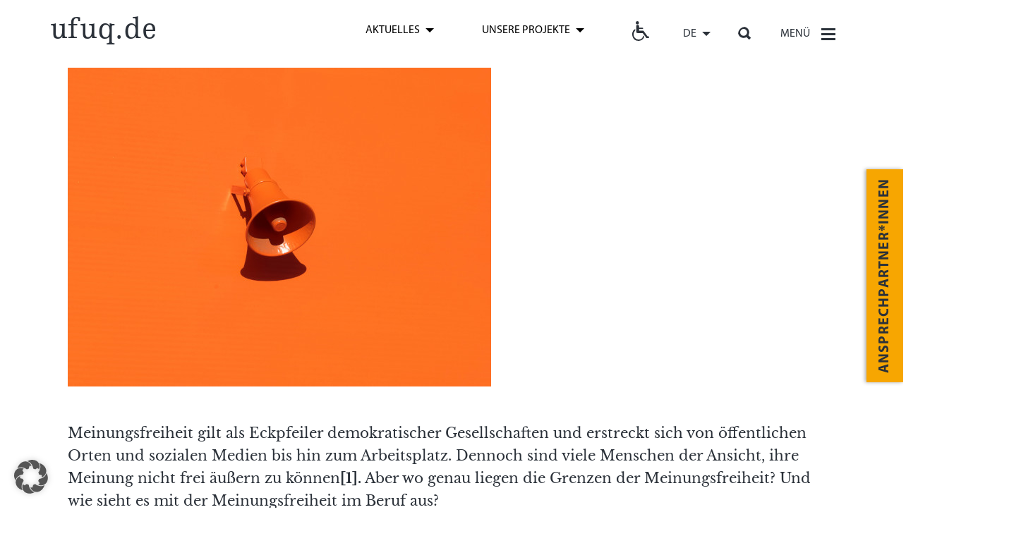

--- FILE ---
content_type: text/html; charset=UTF-8
request_url: https://www.ufuq.de/projekte-ddd/meinungsfreiheit-und-ihre-grenzen/
body_size: 26301
content:
<!DOCTYPE html>
<html lang="de-DE">

<head>
    <!-- partial:parts/_head.html -->
    <meta charset="utf-8">
    <title>Meinungsfreiheit und ihre Grenzen &#8211; ufuq.de</title>
    <meta name="viewport" content="width=device-width, initial-scale=1 , maximum-scale=1, user-scalable=0">
    <meta http-equiv="x-ua-compatible" content="ie=edge">
    <meta name='robots' content='index, follow, max-image-preview:large, max-snippet:-1, max-video-preview:-1' />
<link rel="alternate" hreflang="de" href="https://www.ufuq.de/projekte-ddd/meinungsfreiheit-und-ihre-grenzen/" />
<link rel="alternate" hreflang="x-default" href="https://www.ufuq.de/projekte-ddd/meinungsfreiheit-und-ihre-grenzen/" />

	<!-- This site is optimized with the Yoast SEO plugin v26.8 - https://yoast.com/product/yoast-seo-wordpress/ -->
	<meta name="description" content="Meinungsfreiheit ist in demokratischen Gesellschaften ein wertvolles Gut. Aber wo stößt sie auf ihre Grenzen?" />
	<link rel="canonical" href="https://www.ufuq.de/projekte-ddd/meinungsfreiheit-und-ihre-grenzen/" />
	<meta property="og:locale" content="de_DE" />
	<meta property="og:type" content="article" />
	<meta property="og:title" content="Meinungsfreiheit und ihre Grenzen &#8211; ufuq.de" />
	<meta property="og:description" content="Meinungsfreiheit ist in demokratischen Gesellschaften ein wertvolles Gut. Aber wo stößt sie auf ihre Grenzen?" />
	<meta property="og:url" content="https://www.ufuq.de/projekte-ddd/meinungsfreiheit-und-ihre-grenzen/" />
	<meta property="og:site_name" content="ufuq.de" />
	<meta property="article:publisher" content="https://www.facebook.com/ufuq.de" />
	<meta property="article:modified_time" content="2023-08-16T14:00:22+00:00" />
	<meta property="og:image" content="https://www.ufuq.de/wp-content/uploads/2023/08/DDD_Meinungsfreiheit.jpg" />
	<meta property="og:image:width" content="600" />
	<meta property="og:image:height" content="476" />
	<meta property="og:image:type" content="image/jpeg" />
	<meta name="twitter:card" content="summary_large_image" />
	<meta name="twitter:site" content="@ufuq_de" />
	<script type="application/ld+json" class="yoast-schema-graph">{"@context":"https://schema.org","@graph":[{"@type":"WebPage","@id":"https://www.ufuq.de/projekte-ddd/meinungsfreiheit-und-ihre-grenzen/","url":"https://www.ufuq.de/projekte-ddd/meinungsfreiheit-und-ihre-grenzen/","name":"Meinungsfreiheit und ihre Grenzen &#8211; ufuq.de","isPartOf":{"@id":"https://www.ufuq.de/#website"},"primaryImageOfPage":{"@id":"https://www.ufuq.de/projekte-ddd/meinungsfreiheit-und-ihre-grenzen/#primaryimage"},"image":{"@id":"https://www.ufuq.de/projekte-ddd/meinungsfreiheit-und-ihre-grenzen/#primaryimage"},"thumbnailUrl":"https://www.ufuq.de/wp-content/uploads/2023/08/DDD_Meinungsfreiheit.jpg","datePublished":"2023-08-16T13:59:28+00:00","dateModified":"2023-08-16T14:00:22+00:00","description":"Meinungsfreiheit ist in demokratischen Gesellschaften ein wertvolles Gut. Aber wo stößt sie auf ihre Grenzen?","breadcrumb":{"@id":"https://www.ufuq.de/projekte-ddd/meinungsfreiheit-und-ihre-grenzen/#breadcrumb"},"inLanguage":"de","potentialAction":[{"@type":"ReadAction","target":["https://www.ufuq.de/projekte-ddd/meinungsfreiheit-und-ihre-grenzen/"]}]},{"@type":"ImageObject","inLanguage":"de","@id":"https://www.ufuq.de/projekte-ddd/meinungsfreiheit-und-ihre-grenzen/#primaryimage","url":"https://www.ufuq.de/wp-content/uploads/2023/08/DDD_Meinungsfreiheit.jpg","contentUrl":"https://www.ufuq.de/wp-content/uploads/2023/08/DDD_Meinungsfreiheit.jpg","width":600,"height":476,"caption":"Symbolbild; Bild: Oleg Laptev/ Unsplash"},{"@type":"BreadcrumbList","@id":"https://www.ufuq.de/projekte-ddd/meinungsfreiheit-und-ihre-grenzen/#breadcrumb","itemListElement":[{"@type":"ListItem","position":1,"name":"Startseite","item":"https://www.ufuq.de/"},{"@type":"ListItem","position":2,"name":"DDD &#8211; Gegen Diskriminierung, für Demokratie und Diversität in Berliner Betrieben (NEU)","item":"https://www.ufuq.de/projekte-ddd/"},{"@type":"ListItem","position":3,"name":"Meinungsfreiheit und ihre Grenzen"}]},{"@type":"WebSite","@id":"https://www.ufuq.de/#website","url":"https://www.ufuq.de/","name":"ufuq.de","description":"Politische Bildung und Prävention von religiös begründeter Radikalisierung","publisher":{"@id":"https://www.ufuq.de/#organization"},"potentialAction":[{"@type":"SearchAction","target":{"@type":"EntryPoint","urlTemplate":"https://www.ufuq.de/?s={search_term_string}"},"query-input":{"@type":"PropertyValueSpecification","valueRequired":true,"valueName":"search_term_string"}}],"inLanguage":"de"},{"@type":"Organization","@id":"https://www.ufuq.de/#organization","name":"Ufuq e. V.","url":"https://www.ufuq.de/","logo":{"@type":"ImageObject","inLanguage":"de","@id":"https://www.ufuq.de/#/schema/logo/image/","url":"https://www.ufuq.de/wp-content/uploads/2022/03/ufuq-Logo-weiss-auf-Orange_solo567x567-1.png","contentUrl":"https://www.ufuq.de/wp-content/uploads/2022/03/ufuq-Logo-weiss-auf-Orange_solo567x567-1.png","width":567,"height":567,"caption":"Ufuq e. V."},"image":{"@id":"https://www.ufuq.de/#/schema/logo/image/"},"sameAs":["https://www.facebook.com/ufuq.de","https://x.com/ufuq_de","https://www.instagram.com/ufuq.de"]}]}</script>
	<!-- / Yoast SEO plugin. -->


<link rel='dns-prefetch' href='//www.googletagmanager.com' />
<link rel="alternate" title="oEmbed (JSON)" type="application/json+oembed" href="https://www.ufuq.de/wp-json/oembed/1.0/embed?url=https%3A%2F%2Fwww.ufuq.de%2Fprojekte-ddd%2Fmeinungsfreiheit-und-ihre-grenzen%2F" />
<link rel="alternate" title="oEmbed (XML)" type="text/xml+oembed" href="https://www.ufuq.de/wp-json/oembed/1.0/embed?url=https%3A%2F%2Fwww.ufuq.de%2Fprojekte-ddd%2Fmeinungsfreiheit-und-ihre-grenzen%2F&#038;format=xml" />
<style id='wp-img-auto-sizes-contain-inline-css' type='text/css'>
img:is([sizes=auto i],[sizes^="auto," i]){contain-intrinsic-size:3000px 1500px}
/*# sourceURL=wp-img-auto-sizes-contain-inline-css */
</style>
<link rel='stylesheet' id='sdm-styles-css' href='https://www.ufuq.de/wp-content/plugins/simple-download-monitor/css/sdm_wp_styles.css?ver=6.9' type='text/css' media='all' />
<style id='classic-theme-styles-inline-css' type='text/css'>
/*! This file is auto-generated */
.wp-block-button__link{color:#fff;background-color:#32373c;border-radius:9999px;box-shadow:none;text-decoration:none;padding:calc(.667em + 2px) calc(1.333em + 2px);font-size:1.125em}.wp-block-file__button{background:#32373c;color:#fff;text-decoration:none}
/*# sourceURL=/wp-includes/css/classic-themes.min.css */
</style>
<link rel='stylesheet' id='contact-form-7-css' href='https://www.ufuq.de/wp-content/plugins/contact-form-7/includes/css/styles.css?ver=6.1.4' type='text/css' media='all' />
<link rel='stylesheet' id='pojo-a11y-css' href='https://www.ufuq.de/wp-content/plugins/pojo-accessibility/modules/legacy/assets/css/style.min.css?ver=1.0.0' type='text/css' media='all' />
<link rel='stylesheet' id='libs.min.css-css' href='https://www.ufuq.de/wp-content/themes/wp-ufuq/static/css/libs.min.css?ver=6.9' type='text/css' media='all' />
<link rel='stylesheet' id='main.css-css' href='https://www.ufuq.de/wp-content/themes/wp-ufuq/static/css/main.css?ver=6.9' type='text/css' media='all' />
<link rel='stylesheet' id='wp-fix.css-css' href='https://www.ufuq.de/wp-content/themes/wp-ufuq/static/css/wp-fix.css?ver=6.9' type='text/css' media='all' />
<link rel='stylesheet' id='style.css-css' href='https://www.ufuq.de/wp-content/themes/wp-ufuq/style.css?ver=6.9' type='text/css' media='all' />
<link rel='stylesheet' id='borlabs-cookie-custom-css' href='https://www.ufuq.de/wp-content/cache/borlabs-cookie/1/borlabs-cookie-1-de.css?ver=3.3.23-26' type='text/css' media='all' />
<link rel='stylesheet' id='swiper-bundle-css' href='https://www.ufuq.de/wp-content/themes/wp-ufuq/static/css/swiper-bundle.min.css?ver=6.9' type='text/css' media='all' />
<script type="text/javascript" id="wpml-cookie-js-extra">
/* <![CDATA[ */
var wpml_cookies = {"wp-wpml_current_language":{"value":"de","expires":1,"path":"/"}};
var wpml_cookies = {"wp-wpml_current_language":{"value":"de","expires":1,"path":"/"}};
//# sourceURL=wpml-cookie-js-extra
/* ]]> */
</script>
<script type="text/javascript" src="https://www.ufuq.de/wp-content/plugins/sitepress-multilingual-cms/res/js/cookies/language-cookie.js?ver=486900" id="wpml-cookie-js" defer="defer" data-wp-strategy="defer"></script>
<script type="text/javascript" src="https://www.ufuq.de/wp-includes/js/jquery/jquery.min.js?ver=3.7.1" id="jquery-core-js"></script>
<script type="text/javascript" src="https://www.ufuq.de/wp-includes/js/jquery/jquery-migrate.min.js?ver=3.4.1" id="jquery-migrate-js"></script>
<script type="text/javascript" id="sdm-scripts-js-extra">
/* <![CDATA[ */
var sdm_ajax_script = {"ajaxurl":"https://www.ufuq.de/wp-admin/admin-ajax.php"};
//# sourceURL=sdm-scripts-js-extra
/* ]]> */
</script>
<script type="text/javascript" src="https://www.ufuq.de/wp-content/plugins/simple-download-monitor/js/sdm_wp_scripts.js?ver=6.9" id="sdm-scripts-js"></script>
<script data-no-optimize="1" data-no-minify="1" data-cfasync="false" type="text/javascript" src="https://www.ufuq.de/wp-content/cache/borlabs-cookie/1/borlabs-cookie-config-de.json.js?ver=3.3.23-33" id="borlabs-cookie-config-js"></script>
<script data-no-optimize="1" data-no-minify="1" data-cfasync="false" type="text/javascript" src="https://www.ufuq.de/wp-content/plugins/borlabs-cookie/assets/javascript/borlabs-cookie-prioritize.min.js?ver=3.3.23" id="borlabs-cookie-prioritize-js"></script>
<script data-borlabs-cookie-script-blocker-handle="google_gtagjs" data-borlabs-cookie-script-blocker-id="site-kit-analytics" type="text/template" data-borlabs-cookie-script-blocker-src="https://www.googletagmanager.com/gtag/js?id=GT-WF7L3JX" id="google_gtagjs-js"></script><script data-borlabs-cookie-script-blocker-handle="google_gtagjs" data-borlabs-cookie-script-blocker-id="site-kit-analytics" type="text/template" id="google_gtagjs-js-after">
/* <![CDATA[ */
window.dataLayer = window.dataLayer || [];function gtag(){dataLayer.push(arguments);}
gtag("set","linker",{"domains":["www.ufuq.de"]});
gtag("js", new Date());
gtag("set", "developer_id.dZTNiMT", true);
gtag("config", "GT-WF7L3JX");
//# sourceURL=google_gtagjs-js-after
/* ]]> */
</script><script type="text/javascript" src="https://www.ufuq.de/wp-content/themes/wp-ufuq/static/js/swiper.min.js?ver=6.9" id="swiper-js"></script>
<link rel="https://api.w.org/" href="https://www.ufuq.de/wp-json/" /><link rel="alternate" title="JSON" type="application/json" href="https://www.ufuq.de/wp-json/wp/v2/pages/34329" /><link rel="EditURI" type="application/rsd+xml" title="RSD" href="https://www.ufuq.de/xmlrpc.php?rsd" />
<meta name="generator" content="WordPress 6.9" />
<link rel='shortlink' href='https://www.ufuq.de/?p=34329' />
<meta name="generator" content="WPML ver:4.8.6 stt:1,3;" />
<meta name="generator" content="Site Kit by Google 1.171.0" /><style type="text/css">
#pojo-a11y-toolbar .pojo-a11y-toolbar-toggle a{ background-color: #4054b2;	color: #ffffff;}
#pojo-a11y-toolbar .pojo-a11y-toolbar-overlay, #pojo-a11y-toolbar .pojo-a11y-toolbar-overlay ul.pojo-a11y-toolbar-items.pojo-a11y-links{ border-color: #4054b2;}
body.pojo-a11y-focusable a:focus{ outline-style: solid !important;	outline-width: 1px !important;	outline-color: #FF0000 !important;}
#pojo-a11y-toolbar{ top: 200px !important;}
#pojo-a11y-toolbar .pojo-a11y-toolbar-overlay{ background-color: #fff6e5;}
#pojo-a11y-toolbar .pojo-a11y-toolbar-overlay ul.pojo-a11y-toolbar-items li.pojo-a11y-toolbar-item a, #pojo-a11y-toolbar .pojo-a11y-toolbar-overlay p.pojo-a11y-toolbar-title{ color: #333333;}
#pojo-a11y-toolbar .pojo-a11y-toolbar-overlay ul.pojo-a11y-toolbar-items li.pojo-a11y-toolbar-item a.active{ background-color: #4054b2;	color: #ffffff;}
@media (max-width: 767px) { #pojo-a11y-toolbar { top: 10px !important; } }</style>
<!-- Durch Site Kit hinzugefügte Google AdSense Metatags -->
<meta name="google-adsense-platform-account" content="ca-host-pub-2644536267352236">
<meta name="google-adsense-platform-domain" content="sitekit.withgoogle.com">
<!-- Beende durch Site Kit hinzugefügte Google AdSense Metatags -->
<script data-borlabs-cookie-script-blocker-ignore>
if ('0' === '1' && ('0' === '1' || '1' === '1')) {
    window['gtag_enable_tcf_support'] = true;
}
window.dataLayer = window.dataLayer || [];
if (typeof gtag !== 'function') {
    function gtag() {
        dataLayer.push(arguments);
    }
}
gtag('set', 'developer_id.dYjRjMm', true);
if ('0' === '1' || '1' === '1') {
    if (window.BorlabsCookieGoogleConsentModeDefaultSet !== true) {
        let getCookieValue = function (name) {
            return document.cookie.match('(^|;)\\s*' + name + '\\s*=\\s*([^;]+)')?.pop() || '';
        };
        let cookieValue = getCookieValue('borlabs-cookie-gcs');
        let consentsFromCookie = {};
        if (cookieValue !== '') {
            consentsFromCookie = JSON.parse(decodeURIComponent(cookieValue));
        }
        let defaultValues = {
            'ad_storage': 'denied',
            'ad_user_data': 'denied',
            'ad_personalization': 'denied',
            'analytics_storage': 'denied',
            'functionality_storage': 'denied',
            'personalization_storage': 'denied',
            'security_storage': 'denied',
            'wait_for_update': 500,
        };
        gtag('consent', 'default', { ...defaultValues, ...consentsFromCookie });
    }
    window.BorlabsCookieGoogleConsentModeDefaultSet = true;
    let borlabsCookieConsentChangeHandler = function () {
        window.dataLayer = window.dataLayer || [];
        if (typeof gtag !== 'function') { function gtag(){dataLayer.push(arguments);} }

        let getCookieValue = function (name) {
            return document.cookie.match('(^|;)\\s*' + name + '\\s*=\\s*([^;]+)')?.pop() || '';
        };
        let cookieValue = getCookieValue('borlabs-cookie-gcs');
        let consentsFromCookie = {};
        if (cookieValue !== '') {
            consentsFromCookie = JSON.parse(decodeURIComponent(cookieValue));
        }

        consentsFromCookie.analytics_storage = BorlabsCookie.Consents.hasConsent('google-analytics') ? 'granted' : 'denied';

        BorlabsCookie.CookieLibrary.setCookie(
            'borlabs-cookie-gcs',
            JSON.stringify(consentsFromCookie),
            BorlabsCookie.Settings.automaticCookieDomainAndPath.value ? '' : BorlabsCookie.Settings.cookieDomain.value,
            BorlabsCookie.Settings.cookiePath.value,
            BorlabsCookie.Cookie.getPluginCookie().expires,
            BorlabsCookie.Settings.cookieSecure.value,
            BorlabsCookie.Settings.cookieSameSite.value
        );
    }
    document.addEventListener('borlabs-cookie-consent-saved', borlabsCookieConsentChangeHandler);
    document.addEventListener('borlabs-cookie-handle-unblock', borlabsCookieConsentChangeHandler);
}
if ('0' === '1') {
    gtag("js", new Date());
    gtag("config", "G-0MH07B1F6Z", {"anonymize_ip": true});

    (function (w, d, s, i) {
        var f = d.getElementsByTagName(s)[0],
            j = d.createElement(s);
        j.async = true;
        j.src =
            "https://www.googletagmanager.com/gtag/js?id=" + i;
        f.parentNode.insertBefore(j, f);
    })(window, document, "script", "G-0MH07B1F6Z");
}
</script><script data-no-optimize="1" data-no-minify="1" data-cfasync="false" data-borlabs-cookie-script-blocker-ignore>
if ('{{ iab-tcf-enabled }}' === '1' && ('0' === '1' || '1' === '1')) {
    window['gtag_enable_tcf_support'] = true;
}
window.dataLayer = window.dataLayer || [];
if (typeof gtag !== 'function') {
    function gtag() {
        dataLayer.push(arguments);
    }
}
gtag('set', 'developer_id.dYjRjMm', true);
if ('0' === '1' || '1' === '1') {
    if (window.BorlabsCookieGoogleConsentModeDefaultSet !== true) {
        let getCookieValue = function (name) {
            return document.cookie.match('(^|;)\\s*' + name + '\\s*=\\s*([^;]+)')?.pop() || '';
        };
        let cookieValue = getCookieValue('borlabs-cookie-gcs');
        let consentsFromCookie = {};
        if (cookieValue !== '') {
            consentsFromCookie = JSON.parse(decodeURIComponent(cookieValue));
        }
        let defaultValues = {
            'ad_storage': 'denied',
            'ad_user_data': 'denied',
            'ad_personalization': 'denied',
            'analytics_storage': 'denied',
            'functionality_storage': 'denied',
            'personalization_storage': 'denied',
            'security_storage': 'denied',
            'wait_for_update': 500,
        };
        gtag('consent', 'default', { ...defaultValues, ...consentsFromCookie });
    }
    window.BorlabsCookieGoogleConsentModeDefaultSet = true;
    let borlabsCookieConsentChangeHandler = function () {
        window.dataLayer = window.dataLayer || [];
        if (typeof gtag !== 'function') { function gtag(){dataLayer.push(arguments);} }

        let getCookieValue = function (name) {
            return document.cookie.match('(^|;)\\s*' + name + '\\s*=\\s*([^;]+)')?.pop() || '';
        };
        let cookieValue = getCookieValue('borlabs-cookie-gcs');
        let consentsFromCookie = {};
        if (cookieValue !== '') {
            consentsFromCookie = JSON.parse(decodeURIComponent(cookieValue));
        }

        consentsFromCookie.analytics_storage = BorlabsCookie.Consents.hasConsent('google-analytics-site-kit') ? 'granted' : 'denied';

        BorlabsCookie.CookieLibrary.setCookie(
            'borlabs-cookie-gcs',
            JSON.stringify(consentsFromCookie),
            BorlabsCookie.Settings.automaticCookieDomainAndPath.value ? '' : BorlabsCookie.Settings.cookieDomain.value,
            BorlabsCookie.Settings.cookiePath.value,
            BorlabsCookie.Cookie.getPluginCookie().expires,
            BorlabsCookie.Settings.cookieSecure.value,
            BorlabsCookie.Settings.cookieSameSite.value
        );
    }
    document.addEventListener('borlabs-cookie-consent-saved', borlabsCookieConsentChangeHandler);
    document.addEventListener('borlabs-cookie-handle-unblock', borlabsCookieConsentChangeHandler);
}
if ('0' === '1') {
    document.addEventListener('borlabs-cookie-after-init', function () {
		window.BorlabsCookie.Unblock.unblockScriptBlockerId('site-kit-analytics');
	});
}
</script><script data-no-optimize="1" data-no-minify="1" data-cfasync="false" data-borlabs-cookie-script-blocker-ignore>
    (function () {
        if ('0' === '1' && '1' === '1') {
            window['gtag_enable_tcf_support'] = true;
        }
        window.dataLayer = window.dataLayer || [];
        if (typeof window.gtag !== 'function') {
            window.gtag = function () {
                window.dataLayer.push(arguments);
            };
        }
        gtag('set', 'developer_id.dYjRjMm', true);
        if ('1' === '1') {
            let getCookieValue = function (name) {
                return document.cookie.match('(^|;)\\s*' + name + '\\s*=\\s*([^;]+)')?.pop() || '';
            };
            const gtmRegionsData = '[{"google-tag-manager-cm-region":"","google-tag-manager-cm-default-ad-storage":"denied","google-tag-manager-cm-default-ad-personalization":"denied","google-tag-manager-cm-default-ad-user-data":"denied","google-tag-manager-cm-default-analytics-storage":"denied","google-tag-manager-cm-default-functionality-storage":"denied","google-tag-manager-cm-default-personalization-storage":"denied","google-tag-manager-cm-default-security-storage":"denied"}]';
            let gtmRegions = [];
            if (gtmRegionsData !== '\{\{ google-tag-manager-cm-regional-defaults \}\}') {
                gtmRegions = JSON.parse(gtmRegionsData);
            }
            let defaultRegion = null;
            for (let gtmRegionIndex in gtmRegions) {
                let gtmRegion = gtmRegions[gtmRegionIndex];
                if (gtmRegion['google-tag-manager-cm-region'] === '') {
                    defaultRegion = gtmRegion;
                } else {
                    gtag('consent', 'default', {
                        'ad_storage': gtmRegion['google-tag-manager-cm-default-ad-storage'],
                        'ad_user_data': gtmRegion['google-tag-manager-cm-default-ad-user-data'],
                        'ad_personalization': gtmRegion['google-tag-manager-cm-default-ad-personalization'],
                        'analytics_storage': gtmRegion['google-tag-manager-cm-default-analytics-storage'],
                        'functionality_storage': gtmRegion['google-tag-manager-cm-default-functionality-storage'],
                        'personalization_storage': gtmRegion['google-tag-manager-cm-default-personalization-storage'],
                        'security_storage': gtmRegion['google-tag-manager-cm-default-security-storage'],
                        'region': gtmRegion['google-tag-manager-cm-region'].toUpperCase().split(','),
						'wait_for_update': 500,
                    });
                }
            }
            let cookieValue = getCookieValue('borlabs-cookie-gcs');
            let consentsFromCookie = {};
            if (cookieValue !== '') {
                consentsFromCookie = JSON.parse(decodeURIComponent(cookieValue));
            }
            let defaultValues = {
                'ad_storage': defaultRegion === null ? 'denied' : defaultRegion['google-tag-manager-cm-default-ad-storage'],
                'ad_user_data': defaultRegion === null ? 'denied' : defaultRegion['google-tag-manager-cm-default-ad-user-data'],
                'ad_personalization': defaultRegion === null ? 'denied' : defaultRegion['google-tag-manager-cm-default-ad-personalization'],
                'analytics_storage': defaultRegion === null ? 'denied' : defaultRegion['google-tag-manager-cm-default-analytics-storage'],
                'functionality_storage': defaultRegion === null ? 'denied' : defaultRegion['google-tag-manager-cm-default-functionality-storage'],
                'personalization_storage': defaultRegion === null ? 'denied' : defaultRegion['google-tag-manager-cm-default-personalization-storage'],
                'security_storage': defaultRegion === null ? 'denied' : defaultRegion['google-tag-manager-cm-default-security-storage'],
                'wait_for_update': 500,
            };
            gtag('consent', 'default', {...defaultValues, ...consentsFromCookie});
            gtag('set', 'ads_data_redaction', true);
        }

        if ('0' === '1') {
            let url = new URL(window.location.href);

            if ((url.searchParams.has('gtm_debug') && url.searchParams.get('gtm_debug') !== '') || document.cookie.indexOf('__TAG_ASSISTANT=') !== -1 || document.documentElement.hasAttribute('data-tag-assistant-present')) {
                /* GTM block start */
                (function(w,d,s,l,i){w[l]=w[l]||[];w[l].push({'gtm.start':
                        new Date().getTime(),event:'gtm.js'});var f=d.getElementsByTagName(s)[0],
                    j=d.createElement(s),dl=l!='dataLayer'?'&l='+l:'';j.async=true;j.src=
                    'https://www.googletagmanager.com/gtm.js?id='+i+dl;f.parentNode.insertBefore(j,f);
                })(window,document,'script','dataLayer','G-0MH07B1F6Z');
                /* GTM block end */
            } else {
                /* GTM block start */
                (function(w,d,s,l,i){w[l]=w[l]||[];w[l].push({'gtm.start':
                        new Date().getTime(),event:'gtm.js'});var f=d.getElementsByTagName(s)[0],
                    j=d.createElement(s),dl=l!='dataLayer'?'&l='+l:'';j.async=true;j.src=
                    'https://www.ufuq.de/wp-content/uploads/borlabs-cookie/' + i + '.js?ver=not-set-yet';f.parentNode.insertBefore(j,f);
                })(window,document,'script','dataLayer','G-0MH07B1F6Z');
                /* GTM block end */
            }
        }


        let borlabsCookieConsentChangeHandler = function () {
            window.dataLayer = window.dataLayer || [];
            if (typeof window.gtag !== 'function') {
                window.gtag = function() {
                    window.dataLayer.push(arguments);
                };
            }

            let consents = BorlabsCookie.Cookie.getPluginCookie().consents;

            if ('1' === '1') {
                let gtmConsents = {};
                let customConsents = {};

				let services = BorlabsCookie.Services._services;

				for (let service in services) {
					if (service !== 'borlabs-cookie') {
						customConsents['borlabs_cookie_' + service.replaceAll('-', '_')] = BorlabsCookie.Consents.hasConsent(service) ? 'granted' : 'denied';
					}
				}

                if ('0' === '1') {
                    gtmConsents = {
                        'analytics_storage': BorlabsCookie.Consents.hasConsentForServiceGroup('statistics') === true ? 'granted' : 'denied',
                        'functionality_storage': BorlabsCookie.Consents.hasConsentForServiceGroup('statistics') === true ? 'granted' : 'denied',
                        'personalization_storage': BorlabsCookie.Consents.hasConsentForServiceGroup('statistics') === true ? 'granted' : 'denied',
                        'security_storage': BorlabsCookie.Consents.hasConsentForServiceGroup('statistics') === true ? 'granted' : 'denied',
                    };
                } else {
                    gtmConsents = {
                        'ad_storage': BorlabsCookie.Consents.hasConsentForServiceGroup('statistics') === true ? 'granted' : 'denied',
                        'ad_user_data': BorlabsCookie.Consents.hasConsentForServiceGroup('statistics') === true ? 'granted' : 'denied',
                        'ad_personalization': BorlabsCookie.Consents.hasConsentForServiceGroup('statistics') === true ? 'granted' : 'denied',
                        'analytics_storage': BorlabsCookie.Consents.hasConsentForServiceGroup('statistics') === true ? 'granted' : 'denied',
                        'functionality_storage': BorlabsCookie.Consents.hasConsentForServiceGroup('statistics') === true ? 'granted' : 'denied',
                        'personalization_storage': BorlabsCookie.Consents.hasConsentForServiceGroup('statistics') === true ? 'granted' : 'denied',
                        'security_storage': BorlabsCookie.Consents.hasConsentForServiceGroup('statistics') === true ? 'granted' : 'denied',
                    };
                }
                BorlabsCookie.CookieLibrary.setCookie(
                    'borlabs-cookie-gcs',
                    JSON.stringify(gtmConsents),
                    BorlabsCookie.Settings.automaticCookieDomainAndPath.value ? '' : BorlabsCookie.Settings.cookieDomain.value,
                    BorlabsCookie.Settings.cookiePath.value,
                    BorlabsCookie.Cookie.getPluginCookie().expires,
                    BorlabsCookie.Settings.cookieSecure.value,
                    BorlabsCookie.Settings.cookieSameSite.value
                );
                gtag('consent', 'update', {...gtmConsents, ...customConsents});
            }


            for (let serviceGroup in consents) {
                for (let service of consents[serviceGroup]) {
                    if (!window.BorlabsCookieGtmPackageSentEvents.includes(service) && service !== 'borlabs-cookie') {
                        window.dataLayer.push({
                            event: 'borlabs-cookie-opt-in-' + service,
                        });
                        window.BorlabsCookieGtmPackageSentEvents.push(service);
                    }
                }
            }
            let afterConsentsEvent = document.createEvent('Event');
            afterConsentsEvent.initEvent('borlabs-cookie-google-tag-manager-after-consents', true, true);
            document.dispatchEvent(afterConsentsEvent);
        };
        window.BorlabsCookieGtmPackageSentEvents = [];
        document.addEventListener('borlabs-cookie-consent-saved', borlabsCookieConsentChangeHandler);
        document.addEventListener('borlabs-cookie-handle-unblock', borlabsCookieConsentChangeHandler);
    })();
</script><link rel="icon" href="https://www.ufuq.de/wp-content/uploads/2022/05/ufuq-favicon1.svg" sizes="32x32" />
<link rel="icon" href="https://www.ufuq.de/wp-content/uploads/2022/05/ufuq-favicon1.svg" sizes="192x192" />
<link rel="apple-touch-icon" href="https://www.ufuq.de/wp-content/uploads/2022/05/ufuq-favicon1.svg" />
<meta name="msapplication-TileImage" content="https://www.ufuq.de/wp-content/uploads/2022/05/ufuq-favicon1.svg" />

    <link rel="stylesheet" href="https://cdnjs.cloudflare.com/ajax/libs/selectize.js/0.12.6/css/selectize.bootstrap3.min.css" integrity="sha256-ze/OEYGcFbPRmvCnrSeKbRTtjG4vGLHXgOqsyLFTRjg=" crossorigin="anonymous" />
    <!-- partial -->
<style id='global-styles-inline-css' type='text/css'>
:root{--wp--preset--aspect-ratio--square: 1;--wp--preset--aspect-ratio--4-3: 4/3;--wp--preset--aspect-ratio--3-4: 3/4;--wp--preset--aspect-ratio--3-2: 3/2;--wp--preset--aspect-ratio--2-3: 2/3;--wp--preset--aspect-ratio--16-9: 16/9;--wp--preset--aspect-ratio--9-16: 9/16;--wp--preset--color--black: #000000;--wp--preset--color--cyan-bluish-gray: #abb8c3;--wp--preset--color--white: #ffffff;--wp--preset--color--pale-pink: #f78da7;--wp--preset--color--vivid-red: #cf2e2e;--wp--preset--color--luminous-vivid-orange: #ff6900;--wp--preset--color--luminous-vivid-amber: #fcb900;--wp--preset--color--light-green-cyan: #7bdcb5;--wp--preset--color--vivid-green-cyan: #00d084;--wp--preset--color--pale-cyan-blue: #8ed1fc;--wp--preset--color--vivid-cyan-blue: #0693e3;--wp--preset--color--vivid-purple: #9b51e0;--wp--preset--gradient--vivid-cyan-blue-to-vivid-purple: linear-gradient(135deg,rgb(6,147,227) 0%,rgb(155,81,224) 100%);--wp--preset--gradient--light-green-cyan-to-vivid-green-cyan: linear-gradient(135deg,rgb(122,220,180) 0%,rgb(0,208,130) 100%);--wp--preset--gradient--luminous-vivid-amber-to-luminous-vivid-orange: linear-gradient(135deg,rgb(252,185,0) 0%,rgb(255,105,0) 100%);--wp--preset--gradient--luminous-vivid-orange-to-vivid-red: linear-gradient(135deg,rgb(255,105,0) 0%,rgb(207,46,46) 100%);--wp--preset--gradient--very-light-gray-to-cyan-bluish-gray: linear-gradient(135deg,rgb(238,238,238) 0%,rgb(169,184,195) 100%);--wp--preset--gradient--cool-to-warm-spectrum: linear-gradient(135deg,rgb(74,234,220) 0%,rgb(151,120,209) 20%,rgb(207,42,186) 40%,rgb(238,44,130) 60%,rgb(251,105,98) 80%,rgb(254,248,76) 100%);--wp--preset--gradient--blush-light-purple: linear-gradient(135deg,rgb(255,206,236) 0%,rgb(152,150,240) 100%);--wp--preset--gradient--blush-bordeaux: linear-gradient(135deg,rgb(254,205,165) 0%,rgb(254,45,45) 50%,rgb(107,0,62) 100%);--wp--preset--gradient--luminous-dusk: linear-gradient(135deg,rgb(255,203,112) 0%,rgb(199,81,192) 50%,rgb(65,88,208) 100%);--wp--preset--gradient--pale-ocean: linear-gradient(135deg,rgb(255,245,203) 0%,rgb(182,227,212) 50%,rgb(51,167,181) 100%);--wp--preset--gradient--electric-grass: linear-gradient(135deg,rgb(202,248,128) 0%,rgb(113,206,126) 100%);--wp--preset--gradient--midnight: linear-gradient(135deg,rgb(2,3,129) 0%,rgb(40,116,252) 100%);--wp--preset--font-size--small: 13px;--wp--preset--font-size--medium: 20px;--wp--preset--font-size--large: 36px;--wp--preset--font-size--x-large: 42px;--wp--preset--spacing--20: 0.44rem;--wp--preset--spacing--30: 0.67rem;--wp--preset--spacing--40: 1rem;--wp--preset--spacing--50: 1.5rem;--wp--preset--spacing--60: 2.25rem;--wp--preset--spacing--70: 3.38rem;--wp--preset--spacing--80: 5.06rem;--wp--preset--shadow--natural: 6px 6px 9px rgba(0, 0, 0, 0.2);--wp--preset--shadow--deep: 12px 12px 50px rgba(0, 0, 0, 0.4);--wp--preset--shadow--sharp: 6px 6px 0px rgba(0, 0, 0, 0.2);--wp--preset--shadow--outlined: 6px 6px 0px -3px rgb(255, 255, 255), 6px 6px rgb(0, 0, 0);--wp--preset--shadow--crisp: 6px 6px 0px rgb(0, 0, 0);}:where(.is-layout-flex){gap: 0.5em;}:where(.is-layout-grid){gap: 0.5em;}body .is-layout-flex{display: flex;}.is-layout-flex{flex-wrap: wrap;align-items: center;}.is-layout-flex > :is(*, div){margin: 0;}body .is-layout-grid{display: grid;}.is-layout-grid > :is(*, div){margin: 0;}:where(.wp-block-columns.is-layout-flex){gap: 2em;}:where(.wp-block-columns.is-layout-grid){gap: 2em;}:where(.wp-block-post-template.is-layout-flex){gap: 1.25em;}:where(.wp-block-post-template.is-layout-grid){gap: 1.25em;}.has-black-color{color: var(--wp--preset--color--black) !important;}.has-cyan-bluish-gray-color{color: var(--wp--preset--color--cyan-bluish-gray) !important;}.has-white-color{color: var(--wp--preset--color--white) !important;}.has-pale-pink-color{color: var(--wp--preset--color--pale-pink) !important;}.has-vivid-red-color{color: var(--wp--preset--color--vivid-red) !important;}.has-luminous-vivid-orange-color{color: var(--wp--preset--color--luminous-vivid-orange) !important;}.has-luminous-vivid-amber-color{color: var(--wp--preset--color--luminous-vivid-amber) !important;}.has-light-green-cyan-color{color: var(--wp--preset--color--light-green-cyan) !important;}.has-vivid-green-cyan-color{color: var(--wp--preset--color--vivid-green-cyan) !important;}.has-pale-cyan-blue-color{color: var(--wp--preset--color--pale-cyan-blue) !important;}.has-vivid-cyan-blue-color{color: var(--wp--preset--color--vivid-cyan-blue) !important;}.has-vivid-purple-color{color: var(--wp--preset--color--vivid-purple) !important;}.has-black-background-color{background-color: var(--wp--preset--color--black) !important;}.has-cyan-bluish-gray-background-color{background-color: var(--wp--preset--color--cyan-bluish-gray) !important;}.has-white-background-color{background-color: var(--wp--preset--color--white) !important;}.has-pale-pink-background-color{background-color: var(--wp--preset--color--pale-pink) !important;}.has-vivid-red-background-color{background-color: var(--wp--preset--color--vivid-red) !important;}.has-luminous-vivid-orange-background-color{background-color: var(--wp--preset--color--luminous-vivid-orange) !important;}.has-luminous-vivid-amber-background-color{background-color: var(--wp--preset--color--luminous-vivid-amber) !important;}.has-light-green-cyan-background-color{background-color: var(--wp--preset--color--light-green-cyan) !important;}.has-vivid-green-cyan-background-color{background-color: var(--wp--preset--color--vivid-green-cyan) !important;}.has-pale-cyan-blue-background-color{background-color: var(--wp--preset--color--pale-cyan-blue) !important;}.has-vivid-cyan-blue-background-color{background-color: var(--wp--preset--color--vivid-cyan-blue) !important;}.has-vivid-purple-background-color{background-color: var(--wp--preset--color--vivid-purple) !important;}.has-black-border-color{border-color: var(--wp--preset--color--black) !important;}.has-cyan-bluish-gray-border-color{border-color: var(--wp--preset--color--cyan-bluish-gray) !important;}.has-white-border-color{border-color: var(--wp--preset--color--white) !important;}.has-pale-pink-border-color{border-color: var(--wp--preset--color--pale-pink) !important;}.has-vivid-red-border-color{border-color: var(--wp--preset--color--vivid-red) !important;}.has-luminous-vivid-orange-border-color{border-color: var(--wp--preset--color--luminous-vivid-orange) !important;}.has-luminous-vivid-amber-border-color{border-color: var(--wp--preset--color--luminous-vivid-amber) !important;}.has-light-green-cyan-border-color{border-color: var(--wp--preset--color--light-green-cyan) !important;}.has-vivid-green-cyan-border-color{border-color: var(--wp--preset--color--vivid-green-cyan) !important;}.has-pale-cyan-blue-border-color{border-color: var(--wp--preset--color--pale-cyan-blue) !important;}.has-vivid-cyan-blue-border-color{border-color: var(--wp--preset--color--vivid-cyan-blue) !important;}.has-vivid-purple-border-color{border-color: var(--wp--preset--color--vivid-purple) !important;}.has-vivid-cyan-blue-to-vivid-purple-gradient-background{background: var(--wp--preset--gradient--vivid-cyan-blue-to-vivid-purple) !important;}.has-light-green-cyan-to-vivid-green-cyan-gradient-background{background: var(--wp--preset--gradient--light-green-cyan-to-vivid-green-cyan) !important;}.has-luminous-vivid-amber-to-luminous-vivid-orange-gradient-background{background: var(--wp--preset--gradient--luminous-vivid-amber-to-luminous-vivid-orange) !important;}.has-luminous-vivid-orange-to-vivid-red-gradient-background{background: var(--wp--preset--gradient--luminous-vivid-orange-to-vivid-red) !important;}.has-very-light-gray-to-cyan-bluish-gray-gradient-background{background: var(--wp--preset--gradient--very-light-gray-to-cyan-bluish-gray) !important;}.has-cool-to-warm-spectrum-gradient-background{background: var(--wp--preset--gradient--cool-to-warm-spectrum) !important;}.has-blush-light-purple-gradient-background{background: var(--wp--preset--gradient--blush-light-purple) !important;}.has-blush-bordeaux-gradient-background{background: var(--wp--preset--gradient--blush-bordeaux) !important;}.has-luminous-dusk-gradient-background{background: var(--wp--preset--gradient--luminous-dusk) !important;}.has-pale-ocean-gradient-background{background: var(--wp--preset--gradient--pale-ocean) !important;}.has-electric-grass-gradient-background{background: var(--wp--preset--gradient--electric-grass) !important;}.has-midnight-gradient-background{background: var(--wp--preset--gradient--midnight) !important;}.has-small-font-size{font-size: var(--wp--preset--font-size--small) !important;}.has-medium-font-size{font-size: var(--wp--preset--font-size--medium) !important;}.has-large-font-size{font-size: var(--wp--preset--font-size--large) !important;}.has-x-large-font-size{font-size: var(--wp--preset--font-size--x-large) !important;}
/*# sourceURL=global-styles-inline-css */
</style>
<link rel='stylesheet' id='su-shortcodes-css' href='https://www.ufuq.de/wp-content/plugins/shortcodes-ultimate/includes/css/shortcodes.css?ver=7.4.8' type='text/css' media='all' />
</head>

<body class="wp-singular page-template page-template-page-templates page-template-tmpl-acf-constructor page-template-page-templatestmpl-acf-constructor-php page page-id-34329 page-child parent-pageid-33935 wp-theme-mia-theme wp-child-theme-wp-ufuq">
    <div id="wrapper" class="wrapper">
        <!-- partial:parts/_header.html -->
        <header id="header" class="site-header header">
            <div class="container container_tertiary">
                <div class="row justify-between">
                    <div class="col col_7 col_hd-desktop-5 col_big-desktop-4 col_tab-6">
                        <div class="header__content">
                            <!-- logo -->
                            <div class="header__logo logo">
                                <a href="https://www.ufuq.de/" class="logo__link">
                                    <svg xmlns="http://www.w3.org/2000/svg" width="109" height="34" viewBox="0 0 109 34">
  <text id="ufuq.de" transform="translate(0 26)" fill="#2b3139" font-size="30" font-family="EgyptienneFLTStd-Roman, Egyptienne F LT Std"><tspan x="0" y="0">ufuq.de</tspan></text>
</svg>

                                </a>
                            </div>
                                                            <!-- socials -->
                                <div class="header__socials socials">
                                    <ul class="socials__list">
                                                                                                                                <li class="socials__item">
                                                <a href="https://www.facebook.com/ufuq.de" target="_blank" class="socials__link">
                                                    <svg width="24" height="24" viewBox="0 0 24 24" fill="none" xmlns="http://www.w3.org/2000/svg">
<path d="M13.8587 24V13.0533H17.5316L18.0826 8.78588H13.8587V6.06176C13.8587 4.82664 14.2003 3.98492 15.9734 3.98492L18.2313 3.98399V0.167076C17.8408 0.116334 16.5005 0 14.9405 0C11.683 0 9.45282 1.98836 9.45282 5.63912V8.78588H5.7688V13.0533H9.45282V24H13.8587Z" fill="#27348A"/>
<title>Facebook Logo</title></svg>

                                                </a>
                                            </li>
                                                                                                                                <li class="socials__item">
                                                <a href="http://www.instagram.com/ufuq.de" target="_blank" class="socials__link">
                                                    <svg width="24" height="24" viewBox="0 0 24 24" fill="none" xmlns="http://www.w3.org/2000/svg">
<path d="M18 0H6C2.688 0 0 2.688 0 6V18C0 21.312 2.688 24 6 24H18C21.312 24 24 21.312 24 18V6C24 2.688 21.312 0 18 0ZM12 18C8.688 18 6 15.312 6 12C6 8.688 8.688 6 12 6C15.312 6 18 8.688 18 12C18 15.312 15.312 18 12 18ZM18.42 6.744C17.76 6.744 17.22 6.204 17.22 5.544C17.22 4.884 17.76 4.344 18.42 4.344C19.08 4.344 19.62 4.884 19.62 5.544C19.62 6.204 19.08 6.744 18.42 6.744Z" fill="#27348A"/>
<path d="M12 15.6C13.9882 15.6 15.6 13.9882 15.6 12C15.6 10.0118 13.9882 8.40002 12 8.40002C10.0118 8.40002 8.40002 10.0118 8.40002 12C8.40002 13.9882 10.0118 15.6 12 15.6Z" fill="#27348A"/>
<title>Instagram Logo</title></svg>

                                                </a>
                                            </li>
                                                                                                                                <li class="socials__item">
                                                <a href="https://www.linkedin.com/company/ufuq.de" target="_blank" class="socials__link">
                                                    <svg width="24" height="24" viewBox="0 0 24 24" fill="none" xmlns="http://www.w3.org/2000/svg">
<g >
<path d="M20.7273 0H3.27273C2.40475 0 1.57232 0.344804 0.95856 0.95856C0.344804 1.57232 0 2.40475 0 3.27273L0 20.7273C0 21.5953 0.344804 22.4277 0.95856 23.0414C1.57232 23.6552 2.40475 24 3.27273 24H20.7273C21.5953 24 22.4277 23.6552 23.0414 23.0414C23.6552 22.4277 24 21.5953 24 20.7273V3.27273C24 2.40475 23.6552 1.57232 23.0414 0.95856C22.4277 0.344804 21.5953 0 20.7273 0ZM8.18182 18.9927C8.182 19.0593 8.16904 19.1252 8.1437 19.1867C8.11836 19.2483 8.08112 19.3042 8.03412 19.3513C7.98713 19.3985 7.9313 19.4359 7.86983 19.4614C7.80836 19.4869 7.74246 19.5 7.67591 19.5H5.52C5.45333 19.5002 5.38729 19.4872 5.32566 19.4618C5.26404 19.4363 5.20804 19.399 5.1609 19.3518C5.11376 19.3047 5.0764 19.2487 5.05097 19.1871C5.02555 19.1254 5.01255 19.0594 5.01273 18.9927V9.95455C5.01273 9.82001 5.06617 9.69098 5.1613 9.59585C5.25644 9.50072 5.38546 9.44727 5.52 9.44727H7.67591C7.81021 9.44763 7.93889 9.50124 8.03372 9.59633C8.12856 9.69142 8.18182 9.82024 8.18182 9.95455V18.9927ZM6.59727 8.59091C6.19272 8.59091 5.79725 8.47095 5.46088 8.24619C5.12451 8.02143 4.86234 7.70197 4.70752 7.32822C4.5527 6.95446 4.5122 6.54319 4.59112 6.14641C4.67005 5.74963 4.86486 5.38516 5.15092 5.0991C5.43698 4.81304 5.80144 4.61823 6.19822 4.5393C6.595 4.46038 7.00628 4.50089 7.38003 4.6557C7.75379 4.81052 8.07325 5.07269 8.29801 5.40906C8.52276 5.74543 8.64273 6.1409 8.64273 6.54545C8.64273 7.08794 8.42723 7.60821 8.04363 7.99181C7.66003 8.37541 7.13976 8.59091 6.59727 8.59091ZM19.4509 19.0282C19.4511 19.0895 19.4391 19.1502 19.4158 19.2069C19.3924 19.2635 19.3581 19.315 19.3147 19.3584C19.2714 19.4017 19.2199 19.436 19.1632 19.4594C19.1066 19.4828 19.0458 19.4947 18.9845 19.4945H16.6664C16.6051 19.4947 16.5443 19.4828 16.4877 19.4594C16.431 19.436 16.3795 19.4017 16.3362 19.3584C16.2929 19.315 16.2585 19.2635 16.2351 19.2069C16.2118 19.1502 16.1998 19.0895 16.2 19.0282V14.7941C16.2 14.1614 16.3855 12.0232 14.5459 12.0232C13.1209 12.0232 12.8305 13.4864 12.7732 14.1436V19.0336C12.7732 19.1562 12.725 19.2738 12.639 19.361C12.553 19.4483 12.4361 19.4982 12.3136 19.5H10.0745C10.0134 19.5 9.95279 19.4879 9.89628 19.4645C9.83978 19.441 9.78846 19.4066 9.74526 19.3633C9.70206 19.32 9.66784 19.2686 9.64455 19.212C9.62126 19.1554 9.60937 19.0948 9.60955 19.0336V9.915C9.60937 9.85382 9.62126 9.79321 9.64455 9.73663C9.66784 9.68006 9.70206 9.62864 9.74526 9.58531C9.78846 9.54199 9.83978 9.50762 9.89628 9.48416C9.95279 9.46071 10.0134 9.44864 10.0745 9.44864H12.3136C12.4373 9.44864 12.5559 9.49777 12.6434 9.58523C12.7309 9.67269 12.78 9.79131 12.78 9.915V10.7032C13.3091 9.90818 14.0932 9.29727 15.7664 9.29727C19.4727 9.29727 19.4482 12.7582 19.4482 14.6591L19.4509 19.0282Z" fill="#27348A"/>
</g>
<defs>

</defs>
</svg>

                                                </a>
                                            </li>
                                                                                                                                <li class="socials__item">
                                                <a href="https://web-cdn.bsky.app/profile/ufuqde.bsky.social" target="_blank" class="socials__link">
                                                    <svg width="27" height="24" viewBox="0 0 27 24" fill="none" xmlns="http://www.w3.org/2000/svg">
<g >
<path d="M5.85267 1.60217C8.94797 3.92933 12.2778 8.64723 13.5 11.179V17.8662C13.5 17.7239 13.4452 17.8847 13.327 18.2312C12.6892 20.1074 10.1976 27.43 4.50014 21.5761C1.50019 18.494 2.889 15.4119 8.34975 14.4813C5.22577 15.0135 1.71366 14.134 0.750094 10.6855C0.4725 9.69354 0 3.58323 0 2.75796C0 -1.37593 3.61927 -0.0765635 5.85267 1.60217ZM21.1473 1.60217C18.052 3.92933 14.7222 8.64723 13.5 11.179V17.8662C13.5 17.7239 13.5548 17.8847 13.673 18.2312C14.3108 20.1074 16.8024 27.43 22.4999 21.5761C25.4998 18.494 24.111 15.4119 18.6503 14.4813C21.7742 15.0135 25.2863 14.134 26.2499 10.6855C26.5275 9.69354 27 3.58323 27 2.75796C27 -1.37593 23.3812 -0.0765635 21.1473 1.60217Z" fill="#27348A"/>
</g>
<defs>

</defs>
</svg>

                                                </a>
                                            </li>
                                                                                                                                <li class="socials__item">
                                                <a href="https://www.youtube.com/@ufuq_de" target="_blank" class="socials__link">
                                                    <svg width="34" height="24" viewBox="0 0 34 24" fill="none" xmlns="http://www.w3.org/2000/svg">
<path d="M33.2995 3.75543C32.9077 2.28694 31.7593 1.12935 30.3029 0.73393C27.6423 0 16.9996 0 16.9996 0C16.9996 0 6.35737 0 3.69676 0.706104C2.2684 1.1011 1.09197 2.28715 0.700172 3.75543C0 6.43758 0 12 0 12C0 12 0 17.5905 0.700172 20.2446C1.09238 21.7129 2.24039 22.8704 3.69697 23.2659C6.38539 24 17 24 17 24C17 24 27.6423 24 30.3029 23.2939C31.7595 22.8987 32.9077 21.7411 33.2999 20.2728C33.9999 17.5905 33.9999 12.0282 33.9999 12.0282C33.9999 12.0282 34.0279 6.43758 33.2995 3.75543ZM13.6112 17.1388V6.86124L22.4611 12L13.6112 17.1388Z" fill="#27348A"/>
<title>Youtube Logo</title></svg>

                                                </a>
                                            </li>
                                                                            </ul>
                                </div>
                                                    </div>
                    </div>

                    <div class="col col_5 col_hd-desktop-7 col_big-desktop-8 col_tab-6">
                        <div class="header__content">


                            <ul id="menu-header-aktuelles" class="menu-hdear-dd"><li id="menu-item-35386" class="menu-item menu-item-type-custom menu-item-object-custom menu-item-has-children menu-item-35386"><a href="https://www.ufuq.de/beitraege/">Aktuelles</a>
<ul class="sub-menu">
	<li id="menu-item-35377" class="menu-item menu-item-type-post_type menu-item-object-page menu-item-35377"><a href="https://www.ufuq.de/beitraege/">Beiträge</a></li>
	<li id="menu-item-35378" class="menu-item menu-item-type-custom menu-item-object-custom menu-item-35378"><a href="https://ufuq.de/online-bibliothek/">Online-Bibliothek</a></li>
	<li id="menu-item-35379" class="menu-item menu-item-type-custom menu-item-object-custom menu-item-35379"><a href="https://ufuq.de/publikation/">Unsere Publikationen</a></li>
	<li id="menu-item-36437" class="menu-item menu-item-type-custom menu-item-object-custom menu-item-36437"><a href="https://www.ufuq.de/glossar/">Glossar</a></li>
</ul>
</li>
</ul>
                            <ul id="menu-header-unsere-projekte" class="menu-hdear-dd"><li id="menu-item-35380" class="menu-item menu-item-type-post_type menu-item-object-page menu-item-has-children menu-item-35380"><a href="https://www.ufuq.de/unsere-angebote/">Unsere Projekte</a>
<ul class="sub-menu">
	<li id="menu-item-35381" class="menu-item menu-item-type-custom menu-item-object-custom menu-item-35381"><a href="https://www.ufuq.de/kompetenznetzwerk-islamistischer-extremismus-knix/">KOMPETENZNETZWERK „ISLAMISTISCHER EXTREMISMUS“ (KN:IX)</a></li>
	<li id="menu-item-35382" class="menu-item menu-item-type-custom menu-item-object-custom menu-item-35382"><a href="https://www.ufuq.de/fachstelle-berlin/">FACHSTELLE BERLIN</a></li>
	<li id="menu-item-35383" class="menu-item menu-item-type-custom menu-item-object-custom menu-item-35383"><a href="https://www.ufuq.de/fachstelle-bayern/">FACHSTELLE BAYERN</a></li>
	<li id="menu-item-35385" class="menu-item menu-item-type-custom menu-item-object-custom menu-item-35385"><a href="https://www.ufuq.de/projekte-ddd/">DDD – GEGEN DISKRIMINIERUNG, FÜR DEMOKRATIE UND DIVERSITÄT IN BERLINER BETRIEBEN</a></li>
	<li id="menu-item-39725" class="menu-item menu-item-type-post_type menu-item-object-page menu-item-39725"><a href="https://www.ufuq.de/israel-und-palaestina-in-berlin-paedagogik-und-politische-bildung-zu-israelbezogenem-antisemitismus/">Israel und Palästina in Berlin: Pädagogik und Politische Bildung zu (israelbezogenem) Antisemitismus</a></li>
</ul>
</li>
</ul>
                                                            <!-- accessibility -->
                                <div class="header__accessibility accessibility">
                                                                                                                                                                                    <a href="#accessibility" target="" class="accessibility__link">
                                        <!-- <span class="accessibility__text">BARRIEREFREIHEIT</span> -->
                                        <svg class="accessibility__ico" xmlns="http://www.w3.org/2000/svg" width="24.5" height="28" viewBox="0 0 24.5 28">
                    <path id="Icon_map-wheelchair" data-name="Icon map-wheelchair" d="M10.337,5.387A2.333,2.333,0,1,0,8,3.053,2.335,2.335,0,0,0,10.337,5.387ZM11.984,26.78a7.251,7.251,0,0,1-7.2-7.313A7.336,7.336,0,0,1,7.31,13.932l-.128-2.288a9.257,9.257,0,0,0,4.8,17.076,9.562,9.562,0,0,0,8.4-5.833l-1.386-1.909a7.208,7.208,0,0,1-7.01,5.8ZM26.213,22.3H25.047L20.38,15.887c-.253-.444-1.167-1.75-2.333-1.75H12.8V11.8h4.667c.6,0,1.256-.257,1.256-.878s-.635-.872-1.256-.872H12.8V7.72C12.711,6.426,11.63,5.97,10.469,6S8.713,6.553,8.713,7.72v8.167c.111,1.31,1.054,1.75,2.333,1.75h7l4.083,5.25c.263.435,1.167,1.75,1.167,1.75h2.917a1.167,1.167,0,1,0,0-2.333Z" transform="translate(-2.88 -0.72)" fill="#fff"></path>
                </svg>
                                    </a>
                                </div>
                                                                                        <!-- language -->
<div class="header__language language">
    <div class="language__preview">
        <span class="language__text">DE</span>
        <svg class="language__ico" xmlns="http://www.w3.org/2000/svg" width="12" height="6"
             viewBox="0 0 12 6">
            <path id="Icon_ionic-md-arrow-dropdown" data-name="Icon ionic-md-arrow-dropdown"
                  d="M9,13.5l6,6,6-6Z" transform="translate(-9 -13.5)" fill="#fff"/>
        </svg>
    </div>
    <div class="language__dropdown">
        <ul class="language__list">
			<li class="language__item active">
							<a href="https://www.ufuq.de/projekte-ddd/meinungsfreiheit-und-ihre-grenzen/" class="language__link">DE</a>
	                                                </li>        </ul>
    </div>
</div>

                                                                                        <!-- search -->
                                <div class="header__search search">
                                    <form action="https://www.ufuq.de/" class="search__form">
                                        <input type="search" name="s" class="search__input" placeholder="Suchen">
                                        <button type="submit" class="search__button">
                                            <svg xmlns="http://www.w3.org/2000/svg" width="20" height="20" viewBox="0 0 20 20">
                                                <path id="Icon_map-search" data-name="Icon map-search" d="M16.075,13.413a7.909,7.909,0,1,0-2.663,2.66l5.367,5.366,2.661-2.663Zm-6.743.8a4.879,4.879,0,1,1,4.882-4.877,4.887,4.887,0,0,1-4.882,4.877Z" transform="translate(-1.44 -1.44)" fill="#fff" />
                                            </svg>
                                        </button>
                                    </form>
                                </div>
                                <div class="mobile-search search">
                                    <div class="search__preview">
                                        <svg xmlns="http://www.w3.org/2000/svg" width="20" height="20" viewBox="0 0 20 20">
                                            <path id="Icon_map-search" data-name="Icon map-search" d="M16.075,13.413a7.909,7.909,0,1,0-2.663,2.66l5.367,5.366,2.661-2.663Zm-6.743.8a4.879,4.879,0,1,1,4.882-4.877,4.887,4.887,0,0,1-4.882,4.877Z" transform="translate(-1.44 -1.44)" fill="#fff" />
                                        </svg>
                                    </div>
                                    <div class="search__dropdown">
                                        <div class="search__header">
                                            <div class="search__title">
                                                <span class="search__title">Suchen</span>
                                            </div>
                                            <div class="search__close">
                                                <svg xmlns="http://www.w3.org/2000/svg" width="21.213" height="21.213" viewBox="0 0 21.213 21.213">
                                                    <rect id="Прямоугольник_201" data-name="Прямоугольник 201" width="26" height="4" transform="translate(0 18.385) rotate(-45)" fill="#2b3139" />
                                                    <rect id="Прямоугольник_203" data-name="Прямоугольник 203" width="26" height="4" transform="translate(2.828) rotate(45)" fill="#2b3139" />
                                                </svg>
                                            </div>
                                        </div>
                                        <div class="search__main">
                                            <div class="search__formular">
                                                <form action="https://www.ufuq.de/" class="search__form">
                                                    <input type="search" name="s" class="form-field__input">
                                                </form>
                                            </div>
                                            <div class="search__list">
                                                <div class='search-block-top-not' style='text-align: center; color: black'>Keine Ergebnisse</div>
                                            </div>
                                            <div class="search__action">
                                                <a href="https://www.ufuq.de/?s=" class="btn" style="display: none;">View all results</a>
                                            </div>
                                        </div>
                                    </div>
                                </div>
                                                        <!-- burger -->
                            <div class="burger">
                                <span class="burger__text">MENÜ</span>
                                <div class="burger__ico">
                                    <span class="burger__item"></span>
                                    <span class="burger__item"></span>
                                    <span class="burger__item"></span>
                                </div>

                            </div>
                        </div>
                    </div>
                </div>
            </div>
                        <div class="menu menu_main-active">
                <div class="container container_tertiary">
                    <div class="menu__main">
                        <div class="row justify-between">
                            <div class="col col_7  col_hd-desktop-7 col_big-desktop-6 col_desktop-12">
                                <div class="row">
                                    <div class="col col_7 col_desktop-12">
                                        <div class="menu__col menu__col_main">
                                            <div class="menu__action">
                                                <a href="#" class="btn  btn_tertiary menu_second-show">
                                                    <span class="btn__text">Zum Verein</span>
                                                    <svg class="btn__ico" xmlns="http://www.w3.org/2000/svg" width="13.487" height="13.146" viewBox="0 0 13.487 13.146">
                                                        <path id="Icon_awesome-arrow-right" data-name="Icon awesome-arrow-right" d="M5.734,3.528,6.4,2.859a.719.719,0,0,1,1.02,0l5.852,5.849a.719.719,0,0,1,0,1.02L7.423,15.581a.719.719,0,0,1-1.02,0l-.668-.668a.723.723,0,0,1,.012-1.033l3.627-3.456H.722A.721.721,0,0,1,0,9.7V8.738a.721.721,0,0,1,.722-.722H9.374L5.747,4.56A.718.718,0,0,1,5.734,3.528Z" transform="translate(0 -2.647)" fill="#fff" />
                                                    </svg>
                                                </a>
                                            </div>
                                            <div class="menu__header header">
                                                <svg class="header__ico" xmlns="http://www.w3.org/2000/svg" width="36" height="36" viewBox="0 0 36 36">
                                            <g id="Сгруппировать_2595" data-name="Сгруппировать 2595" transform="translate(-76 -100)">
                                                <circle id="Эллипс_5" data-name="Эллипс 5" cx="18" cy="18" r="18" transform="translate(76 100)" fill="#27348a"></circle>
                                                <text id="_1" data-name="1" transform="translate(89 123)" fill="#fff" font-size="20" font-family="MyriadPro-Bold, Myriad Pro" font-weight="700">
                                                    <tspan x="0" y="0">1</tspan>
                                                </text>
                                            </g>
                                        </svg>
                                                <span class="header__title">Das Portal</span>
                                            </div>
                                            <div class="menu__content">
                                                <div class="wysiwyg">
                                                    <p>Das Portal wendet sich an Fachkräfte der schulischen und außerschulischen Bildungs- und Jugendarbeit und dient dem Wissens- und Erfahrungstransfer zwischen Forschung und Praxis.</p>
                                                </div>
                                            </div>
                                            <div class="menu__groups groups">
                                                                                                    <div class="groups__list">
                                                                                                                    <div class="groups__item group">
                                                                <div class="group__header">
                                                                    <span class="group__title">Aktuelles</span>
                                                                </div>
                                                                <div class="group__content">
                                                                    	    <div class="group__nav nav">
        <div class="nav__list">
			                <div class="nav__item">
                    <div class="nav__header">
                        <a href="https://www.ufuq.de/beitraege/" target=""
                           class=" nav__link">Beiträge</a>
                    </div>
                    <div class="nav__content">
						                    </div>
                </div>
			                <div class="nav__item">
                    <div class="nav__header">
                        <a href="https://ufuq.de/online-bibliothek/" target=""
                           class=" nav__link">ONLINE-BIBLIOTHEK</a>
                    </div>
                    <div class="nav__content">
						<p>Arbeitshilfen und Lernmaterialien</p>
                    </div>
                </div>
			                <div class="nav__item">
                    <div class="nav__header">
                        <a href="https://ufuq.de/publikation/" target=""
                           class=" nav__link">UNSERE PUBLIKATIONEN</a>
                    </div>
                    <div class="nav__content">
						<p>Handreichungen, Lernmaterialien, Videos und Podcasts</p>
                    </div>
                </div>
			        </div>
    </div>
                                                                </div>
                                                            </div>
                                                                                                            </div>
                                                                                            </div>
                                        </div>
                                    </div>
                                </div>
                            </div>

                            <div class="col col_4  col_hd-desktop-5 col_big-desktop-6 col_desktop-12">
                                <div class="row">
                                    <div class="col col_11 col_desktop-12">
                                        <div class="menu__col menu__col_second">
                                            <div class="menu__action">
                                                <a href="#" class="btn menu_main-show">
                                                    <svg class="btn__ico" xmlns="http://www.w3.org/2000/svg" width="13.487" height="13.146" viewBox="0 0 13.487 13.146">
                                                        <path id="Icon_awesome-arrow-right" data-name="Icon awesome-arrow-right" d="M7.753,3.528l-.668-.668a.719.719,0,0,0-1.02,0L.212,8.708a.719.719,0,0,0,0,1.02l5.852,5.852a.719.719,0,0,0,1.02,0l.668-.668a.723.723,0,0,0-.012-1.033L4.113,10.424h8.651a.721.721,0,0,0,.722-.722V8.738a.721.721,0,0,0-.722-.722H4.113L7.741,4.56A.718.718,0,0,0,7.753,3.528Z" transform="translate(0 -2.647)" fill="#fff" />
                                                    </svg>
                                                    <span class="btn__text">Zum Infoportal</span>
                                                </a>
                                            </div>
                                            <div class="menu__header header">
                                                <svg class="header__ico" xmlns="http://www.w3.org/2000/svg" width="36" height="36" viewBox="0 0 36 36">
                                            <g id="Сгруппировать_2595" data-name="Сгруппировать 2595" transform="translate(-76 -100)">
                                                <circle id="Эллипс_5" data-name="Эллипс 5" cx="18" cy="18" r="18" transform="translate(76 100)" fill="#27348a"></circle>
                                                <text id="_2" data-name="2" transform="translate(89 123)" fill="#fff" font-size="20" font-family="MyriadPro-Bold, Myriad Pro" font-weight="700">
                                                    <tspan x="0" y="0">2</tspan>
                                                </text>
                                            </g>
                                        </svg>
                                                <span class="header__title">Über uns</span>
                                            </div>
                                            <div class="menu__content">
                                                <div class="wysiwyg">
                                                    <p>ufuq.de arbeitet zu Pädagogik, politischer Bildung und Prävention in der Migrationsgesellschaft.</p>
                                                </div>
                                            </div>
                                            <div class="menu__groups groups">
                                                                                                    <div class="groups__list">
                                                                                                                    <div class="groups__item group">
                                                                <div class="group__header">
                                                                    <span class="group__title">Unsere Projekte</span>
                                                                </div>
                                                                <div class="group__content">
                                                                    	    <div class="group__nav nav">
        <div class="nav__list">
			                <div class="nav__item">
                    <div class="nav__header">
                        <a href="https://www.ufuq.de/kompetenznetzwerk-islamistischer-extremismus-knix/" target=""
                           class=" nav__link">Kompetenznetzwerk „Islamistischer Extremismus“ (KN:IX)</a>
                    </div>
                    <div class="nav__content">
						                    </div>
                </div>
			                <div class="nav__item">
                    <div class="nav__header">
                        <a href="https://www.ufuq.de/fachstelle-berlin/" target=""
                           class=" nav__link">FACHSTELLE BERLIN</a>
                    </div>
                    <div class="nav__content">
						                    </div>
                </div>
			                <div class="nav__item">
                    <div class="nav__header">
                        <a href="https://www.ufuq.de/fachstelle-bayern/" target=""
                           class=" nav__link">FACHSTELLE BAYERN</a>
                    </div>
                    <div class="nav__content">
						                    </div>
                </div>
			                <div class="nav__item">
                    <div class="nav__header">
                        <a href="https://www.ufuq.de/projekte-ddd/" target=""
                           class=" nav__link">DDD – Gegen Diskriminierung, für Demokratie und Diversität in Berliner Betrieben</a>
                    </div>
                    <div class="nav__content">
						                    </div>
                </div>
			                <div class="nav__item">
                    <div class="nav__header">
                        <a href="https://www.ufuq.de/israel-und-palaestina-in-berlin-paedagogik-und-politische-bildung-zu-israelbezogenem-antisemitismus/" target=""
                           class=" nav__link">Israel und Palästina in Berlin: Pädagogik und Politische Bildung zu (israelbezogenem) Antisemitismus</a>
                    </div>
                    <div class="nav__content">
						                    </div>
                </div>
			        </div>
    </div>
                                                                </div>
                                                            </div>
                                                                                                                    <div class="groups__item group">
                                                                <div class="group__header">
                                                                    <span class="group__title">Der Verein</span>
                                                                </div>
                                                                <div class="group__content">
                                                                    	    <div class="group__nav nav">
        <div class="nav__list">
			                <div class="nav__item">
                    <div class="nav__header">
                        <a href="https://www.ufuq.de/ueber-uns/" target=""
                           class=" nav__link">ÜBER UNS</a>
                    </div>
                    <div class="nav__content">
						                    </div>
                </div>
			                <div class="nav__item">
                    <div class="nav__header">
                        <a href="https://www.ufuq.de/leitbild/" target=""
                           class=" nav__link">LEITBILD</a>
                    </div>
                    <div class="nav__content">
						                    </div>
                </div>
			                <div class="nav__item">
                    <div class="nav__header">
                        <a href="https://www.ufuq.de/team/" target=""
                           class=" nav__link">TEAM</a>
                    </div>
                    <div class="nav__content">
						                    </div>
                </div>
			                <div class="nav__item">
                    <div class="nav__header">
                        <a href="https://www.ufuq.de/aktuelle-vereinsbezogene-informationen/" target=""
                           class=" nav__link">AKTUELLES AUS DEM VEREIN</a>
                    </div>
                    <div class="nav__content">
						                    </div>
                </div>
			                <div class="nav__item">
                    <div class="nav__header">
                        <a href="https://www.ufuq.de/unsere-fachtexte/" target=""
                           class=" nav__link">UNSERE FACHTEXTE</a>
                    </div>
                    <div class="nav__content">
						                    </div>
                </div>
			                <div class="nav__item">
                    <div class="nav__header">
                        <a href="https://www.ufuq.de/kontakt/" target=""
                           class=" nav__link">KONTAKT</a>
                    </div>
                    <div class="nav__content">
						                    </div>
                </div>
			        </div>
    </div>
                                                                </div>
                                                            </div>
                                                                                                            </div>
                                                                                            </div>
                                        </div>
                                    </div>
                                </div>
                            </div>
                        </div>

                    </div>
                </div>
            </div>
        </header><!-- //header -->	    <main id="main" class="main">
		    <section class="section element-id-0"  data-section='wysiwyg' style=''>
        <div class="container">
            <div class="wysiwyg">
				<h4><img fetchpriority="high" decoding="async" class="alignnone wp-image-34190 size-full" title="Symbolbild; Bild: Oleg Laptev/ Unsplash" src="https://www.ufuq.de/wp-content/uploads/2023/08/DDD_Meinungsfreiheit.jpg" alt="Symbolbild; Bild: Oleg Laptev/ Unsplash" width="600" height="476" srcset="https://www.ufuq.de/wp-content/uploads/2023/08/DDD_Meinungsfreiheit.jpg 600w, https://www.ufuq.de/wp-content/uploads/2023/08/DDD_Meinungsfreiheit-300x238.jpg 300w" sizes="(max-width: 600px) 100vw, 600px" /></p>
<div class="su-spacer" style="height:10px"></div>
</h4>
<h4>Meinungsfreiheit gilt als Eckpfeiler demokratischer Gesellschaften und erstreckt sich von öffentlichen Orten und sozialen Medien bis hin zum Arbeitsplatz. Dennoch sind viele Menschen der Ansicht, ihre Meinung nicht frei äußern zu können<a href="#_ftn1" name="_ftnref1"><strong>[1]</strong></a><strong>. </strong>Aber wo genau liegen die Grenzen der Meinungsfreiheit? Und wie sieht es mit der Meinungsfreiheit im Beruf aus?</h4>
<p><em> „ Jeder hat das Recht, seine Meinung in Wort, Schrift und Bild frei zu äußern und zu verbreiten und sich aus allgemein zugänglichen Quellen ungehindert zu unterrichten. Die Pressefreiheit und die Freiheit der Berichterstattung durch Rundfunk und Film werden gewährleistet. Eine Zensur findet nicht statt“ (Art. 5 Absatz 1 Grundgesetz).</em></p>
<p>Das Recht auf freie Meinungsäußerung ist in Deutschland in Artikel 5 des Grundgesetzes verankert und gehört zu den wichtigsten Grundrechten unserer Verfassung. Allerdings kann dieses Recht durch andere Grundrechte und Gesetze eingeschränkt werden: So ist beispielsweise die Menschenwürde als unantastbares und ewiges Gut im ersten Absatz des ersten Kapitels des Grundgesetz verankert – die Meinungsfreiheit hört also unter anderem dort auf, wo die Würde eines Menschen verletzt wird oder Gefahr läuft, verletzt zu werden. Zusätzlich besagt Artikel 5 Absatz 2 GG, dass die Meinungsfreiheit „[…] ihre Schranken in den Vorschriften der allgemeinen Gesetze, den gesetzlichen Bestimmungen zum Schutze der Jugend und in dem Recht der persönlichen Ehre“ findet. Zu den allgemeinen Gesetzen zählen unter anderem das Strafrecht, das Bürgerrecht und das Allgemeine Gleichbehandlungsgesetz.</p>
<p>Die Grenzen der Meinungsfreiheit sind also zunächst rechtlich geregelt. Dazu gibt es vieles, was (noch) nicht rechtlich geregelt ist und daher gesellschaftlich ausgehandelt wird. Eine Meinung kann jederzeit abgelehnt und eine Gegenmeinung formuliert werden. Das heißt: Ich darf meine Meinung äußern, aber ich kann nicht erwarten, dass ihr nicht widersprochen wird.</p>
<p>Auch im betrieblichen Kontext besteht das Recht auf Meinungsfreiheit<a href="#_ftn2" name="_ftnref2">[2]</a>, solange dabei keine geltenden Gesetze, Verträge oder ethische Regeln verletzt werden. Mitarbeitende haben das Recht, ihre Meinung frei zu äußern, beispielsweise zu Arbeitsbedingungen, Entlohnung oder Arbeitsverteilung. Auch politische Debatten sind am Arbeitsplatz erlaubt, sofern sie den Betriebsfrieden nicht stören. Arbeitgeber*innen haben die Verantwortung, klare Richtlinien und Verhaltenskodizes zu entwickeln, die die Grenzen der Meinungsfreiheit am Arbeitsplatz definieren. Diese Richtlinien sollten den Raum für konstruktive Diskussionen fördern, während sie gleichzeitig sicherstellen, dass keine schädlichen oder beleidigenden Ansichten verbreitet werden. Solche schädlichen und beleidigende Ansichten sind zum Beispiel sexistische, rassistische oder andere diskriminierende Aussagen und Handlungen.</p>
<p>In unseren Weiterbildungsangeboten möchten wir über dieses demokratische Grundrecht ins Gespräch kommen. Wir möchten das Bewusstsein für die Bedeutung und die Grundprinzipien der Meinungsfreiheit schärfen und dazu beitragen, Missverständnisse und Fehlinformationen über dieses wichtige Konzept auszuräumen. Zudem möchten wir den Teilnehmenden Raum für offene Reflexion und Diskussion bieten, in dem sie ihre Gedanken, Bedenken und Ansichten zum Thema Meinungsfreiheit teilen können. Nicht zuletzt wollen wir damit dazu beitragen, eine inklusive und respektvolle Unternehmenskultur zu fördern, in der unterschiedliche Meinungen geschätzt werden.</p>
<p>&nbsp;</p>
<p><a href="#_ftnref1" name="_ftn1">[1]</a> <a href="https://www.ifd-allensbach.de/fileadmin/kurzberichte_dokumentationen/FAZ_Juni2021_Meinungsfreiheit.pdf">https://www.ifd-allensbach.de/fileadmin/kurzberichte_dokumentationen/FAZ_Juni2021_Meinungsfreiheit.pdf</a></p>
<p><a href="#_ftnref2" name="_ftn2">[2]</a> <a href="https://www.boeckler.de/fpdf/HBS-004467/p_arbp_179.pdf">https://www.boeckler.de/fpdf/HBS-004467/p_arbp_179.pdf</a></p>
            </div>
        </div>
    </section>
    </main><!-- //middle -->
<!-- partial:parts/_footer.html -->
        <style>
            .widget .widget__preview {
                background-color: #F7A601            }

            .widget .widget__dropdown {
                background-color: #fff6e5            }
        </style>
        <div class="widget">
            <div class="widget__preview preview">
                <span class="preview__text">Ansprechpartner*innen</span>
            </div>
            <div class="widget__dropdown">
                <div class="widget__close">
                    X
                </div>
                <div class="widget__dropdown-block"></div>
				
                    <div dir="rtl" class="widget__list">
                        <div class="swiper-wrapper">
                                                                                <div class="widget__item swiper-slide">
                                <div class="widget__media media" style="background-image: url(https://www.ufuq.de/wp-content/uploads/2024/11/thumbnail_UFUQ-Portraits-Styletest-v02-150x150.png)"></div>
                                <div class="widget__main">
                                    <span class="widget__title">Christian Kautz</span>
                                    <a href="mailto:christian.kautz@ufuq.de" class="widget__link" id="" target="" >christian.kautz@ufuq.de</a>                                </div>
                            </div>
                                                                                <div class="widget__item swiper-slide">
                                <div class="widget__media media" style="background-image: url(https://www.ufuq.de/wp-content/uploads/2024/11/UFUQ_Portraits-10-150x150.png)"></div>
                                <div class="widget__main">
                                    <span class="widget__title">Tanja Günthert</span>
                                    <a href="mailto:tanja.guenthert@ufuq.de" class="widget__link" id="" target="_blank" >tanja.guenthert@ufuq.de</a>                                </div>
                            </div>
                         

                                                                                  

                        </div>
<div class="swiper-button swiper-button-prev icon-arrow-right"></div>
<div class="swiper-button swiper-button-next icon-arrow-left"></div>

                                                                      

                    </div>
				            </div>
        </div>
	<footer id="footer" class="footer">
    <div class="container">
        <div class="footer__header">
            <!-- logo -->
            <div class="footer__logo logo">
                <a href="https://www.ufuq.de/" class="logo__link">
					<img src="https://www.ufuq.de/wp-content/uploads/2021/12/logo-f.svg" class="" id="" alt="" title="logo-f" />                </a>
            </div>
        </div>
        <div class="footer__content">
            <div class="footer__groups">
                <div class="row">


                    <div class="col col_6 col_tab-6 col_mob-12">
                        <div class="row">
                            <div class="col col_6 col_desktop-12">
                                <div class="footer__group group">
                                    <div class="group__header">
                                        <span class="group__title">Über uns</span>
                                    </div>
                                    <div class="group__content">
                                        <div class="group__wysiwyg wysiwyg">
											<p>ufuq.de ist ein anerkannter Träger der freien Jugendhilfe und arbeitet zu Pädagogik, politischer Bildung und Prävention in der Migrationsgesellschaft. Wir sind bundesweit Ansprechpartner für Pädagog*innen, Lehrkräfte und Mitarbeiter*innen von Behörden.</p>
                                        </div>
																																																		                                            <div class="group__action">
                                                <a href="https://www.ufuq.de/ufuq-unterstuetzen/" target="_blank"
                                                   class="btn btn_tertiary">
													<svg class="btn__ico" xmlns="http://www.w3.org/2000/svg" width="11.42" height="16" viewBox="0 0 11.42 16">
                                                    <path id="Icon_awesome-euro-sign" data-name="Icon awesome-euro-sign" d="M11.1,15.884a.428.428,0,0,0-.515-.335,7.5,7.5,0,0,1-1.622.193,4.6,4.6,0,0,1-4.338-3.052h4.06a.429.429,0,0,0,.418-.335l.228-1.013a.429.429,0,0,0-.418-.523H4.115a7.71,7.71,0,0,1,0-1.509H9.355a.429.429,0,0,0,.419-.337l.233-1.063a.429.429,0,0,0-.419-.52H4.649a4.485,4.485,0,0,1,4.2-2.68,7,7,0,0,1,1.352.148.429.429,0,0,0,.5-.308l.428-1.585a.428.428,0,0,0-.333-.533A10.4,10.4,0,0,0,8.916,2.25,7.633,7.633,0,0,0,1.61,7.393H.429A.429.429,0,0,0,0,7.821V8.884a.429.429,0,0,0,.429.429H1.2a10.6,10.6,0,0,0-.006,1.509H.429A.429.429,0,0,0,0,11.25v1.013a.429.429,0,0,0,.429.429H1.5A7.481,7.481,0,0,0,8.916,18.25a8.908,8.908,0,0,0,2.182-.278.429.429,0,0,0,.314-.5L11.1,15.884Z" transform="translate(0 -2.25)" fill="#fff"></path>
                                                </svg>
                                                    <span class="btn__text">ufuq.de unterstützen</span>
                                                </a>
                                            </div>
										                                    </div>
                                </div>

                            </div>
                        </div>
                    </div>
					                        <div class="col col_3 col_tab-6 col_mob-12">
                            <div class="footer__group group">
                                <div class="group__header">
                                    <span class="group__title">Das Portal</span>
                                </div>
                                <div class="group__content">
										    <!-- nav -->
<nav class="group__nav">
    <ul class="nav__list">
		                <li class="nav__item ">
                    <a href="https://www.ufuq.de/beitraege/" class="nav__link" title=""
                       target="">Beiträge                    </a>
                </li>
					                <li class="nav__item ">
                    <a href="https://ufuq.de/online-bibliothek/" class="nav__link" title=""
                       target="">Online-Bibliothek                    </a>
                </li>
					                <li class="nav__item ">
                    <a href="https://ufuq.de/publikation/" class="nav__link" title=""
                       target="">Unsere Publikationen                    </a>
                </li>
					                <li class="nav__item ">
                    <a href="https://www.ufuq.de/glossar/" class="nav__link" title=""
                       target="">Glossar                    </a>
                </li>
					    </ul><!-- //nav__list -->
</nav>
                                </div>
                            </div>
                        </div>
										                        <div class="col col_3 col_tab-6 col_mob-12">
                            <div class="footer__group group">
                                <div class="group__header">
                                    <span class="group__title">ufuq.de</span>
                                </div>
                                <div class="group__content group__content_secondary">
										    <!-- nav -->
<nav class="group__nav">
    <ul class="nav__list">
		                <li class="nav__item ">
                    <a href="https://www.ufuq.de/kompetenznetzwerk-islamistischer-extremismus-knix/" class="nav__link" title=""
                       target="">Kompetenznetzwerk „Islamistischer Extremismus“ (KN:IX)                    </a>
                </li>
					                <li class="nav__item ">
                    <a href="https://www.ufuq.de/fachstelle-berlin/" class="nav__link" title=""
                       target="">Fachstelle Berlin                    </a>
                </li>
					                <li class="nav__item ">
                    <a href="https://www.ufuq.de/fachstelle-bayern/" class="nav__link" title=""
                       target="">Fachstelle Bayern                    </a>
                </li>
					                <li class="nav__item ">
                    <a href="https://www.ufuq.de/israel-und-palaestina-in-berlin-paedagogik-und-politische-bildung-zu-israelbezogenem-antisemitismus/" class="nav__link" title=""
                       target="">Israel und Palästina in Berlin: Pädagogik und Politische Bildung zu (israelbezogenem) Antisemitismus                    </a>
                </li>
					                <li class="nav__item ">
                    <a href="https://www.ufuq.de/projekte-ddd/" class="nav__link" title=""
                       target="">DDD – Gegen Diskriminierung, für Demokratie und Diversität in Berliner Betrieben                    </a>
                </li>
					    </ul><!-- //nav__list -->
</nav>
	    <!-- nav -->
<nav class="group__nav">
    <ul class="nav__list">
		                <li class="nav__item ">
                    <a href="https://www.ufuq.de/ueber-uns/" class="nav__link" title=""
                       target="">Über uns                    </a>
                </li>
					                <li class="nav__item ">
                    <a href="https://www.ufuq.de/leitbild/" class="nav__link" title=""
                       target="">Leitbild                    </a>
                </li>
					                <li class="nav__item ">
                    <a href="https://www.ufuq.de/team/" class="nav__link" title=""
                       target="">Team                    </a>
                </li>
					                <li class="nav__item ">
                    <a href="https://www.ufuq.de/aktuelle-vereinsbezogene-informationen/" class="nav__link" title=""
                       target="">Aktuelles aus dem Verein                    </a>
                </li>
					                <li class="nav__item ">
                    <a href="https://www.ufuq.de/unsere-fachtexte/" class="nav__link" title=""
                       target="">Unsere Fachtexte                    </a>
                </li>
					                <li class="nav__item ">
                    <a href="https://www.ufuq.de/kontakt/" class="nav__link" title=""
                       target="">Kontakt                    </a>
                </li>
					    </ul><!-- //nav__list -->
</nav>
                                </div>
                            </div>
                        </div>
					


					
                        <div class="col col_6 col_tab-6 col_mob-12">
                            <div class="row">
                                <div class="col col_6 col_desktop-12">
                                    <!-- socials -->
                                    <div class="footer__group footer__group_secondary group">
                                        <div class="group__header">
                                            <span class="group__title">Social Media</span>
                                        </div>
                                        <div class="group__content">
                                            <div class="group__socials socials">
                                                <ul class="socials__list">
																											                                                        <li class="socials__item">
                                                            <a href="https://www.facebook.com/ufuq.de"
                                                               target="_blank"
                                                               class="socials__link">
																<svg width="24" height="24" viewBox="0 0 24 24" fill="none" xmlns="http://www.w3.org/2000/svg">
<path d="M13.8587 24V13.0533H17.5316L18.0826 8.78588H13.8587V6.06176C13.8587 4.82664 14.2003 3.98492 15.9734 3.98492L18.2313 3.98399V0.167076C17.8408 0.116334 16.5005 0 14.9405 0C11.683 0 9.45282 1.98836 9.45282 5.63912V8.78588H5.7688V13.0533H9.45282V24H13.8587Z" fill="#27348A"/>
<title>Facebook Logo</title></svg>

                                                            </a>
                                                        </li>
																											                                                        <li class="socials__item">
                                                            <a href="http://www.instagram.com/ufuq.de"
                                                               target="_blank"
                                                               class="socials__link">
																<svg width="24" height="24" viewBox="0 0 24 24" fill="none" xmlns="http://www.w3.org/2000/svg">
<path d="M18 0H6C2.688 0 0 2.688 0 6V18C0 21.312 2.688 24 6 24H18C21.312 24 24 21.312 24 18V6C24 2.688 21.312 0 18 0ZM12 18C8.688 18 6 15.312 6 12C6 8.688 8.688 6 12 6C15.312 6 18 8.688 18 12C18 15.312 15.312 18 12 18ZM18.42 6.744C17.76 6.744 17.22 6.204 17.22 5.544C17.22 4.884 17.76 4.344 18.42 4.344C19.08 4.344 19.62 4.884 19.62 5.544C19.62 6.204 19.08 6.744 18.42 6.744Z" fill="#27348A"/>
<path d="M12 15.6C13.9882 15.6 15.6 13.9882 15.6 12C15.6 10.0118 13.9882 8.40002 12 8.40002C10.0118 8.40002 8.40002 10.0118 8.40002 12C8.40002 13.9882 10.0118 15.6 12 15.6Z" fill="#27348A"/>
<title>Instagram Logo</title></svg>

                                                            </a>
                                                        </li>
																											                                                        <li class="socials__item">
                                                            <a href="https://www.linkedin.com/company/ufuq.de"
                                                               target="_blank"
                                                               class="socials__link">
																<svg width="24" height="24" viewBox="0 0 24 24" fill="none" xmlns="http://www.w3.org/2000/svg">
<g >
<path d="M20.7273 0H3.27273C2.40475 0 1.57232 0.344804 0.95856 0.95856C0.344804 1.57232 0 2.40475 0 3.27273L0 20.7273C0 21.5953 0.344804 22.4277 0.95856 23.0414C1.57232 23.6552 2.40475 24 3.27273 24H20.7273C21.5953 24 22.4277 23.6552 23.0414 23.0414C23.6552 22.4277 24 21.5953 24 20.7273V3.27273C24 2.40475 23.6552 1.57232 23.0414 0.95856C22.4277 0.344804 21.5953 0 20.7273 0ZM8.18182 18.9927C8.182 19.0593 8.16904 19.1252 8.1437 19.1867C8.11836 19.2483 8.08112 19.3042 8.03412 19.3513C7.98713 19.3985 7.9313 19.4359 7.86983 19.4614C7.80836 19.4869 7.74246 19.5 7.67591 19.5H5.52C5.45333 19.5002 5.38729 19.4872 5.32566 19.4618C5.26404 19.4363 5.20804 19.399 5.1609 19.3518C5.11376 19.3047 5.0764 19.2487 5.05097 19.1871C5.02555 19.1254 5.01255 19.0594 5.01273 18.9927V9.95455C5.01273 9.82001 5.06617 9.69098 5.1613 9.59585C5.25644 9.50072 5.38546 9.44727 5.52 9.44727H7.67591C7.81021 9.44763 7.93889 9.50124 8.03372 9.59633C8.12856 9.69142 8.18182 9.82024 8.18182 9.95455V18.9927ZM6.59727 8.59091C6.19272 8.59091 5.79725 8.47095 5.46088 8.24619C5.12451 8.02143 4.86234 7.70197 4.70752 7.32822C4.5527 6.95446 4.5122 6.54319 4.59112 6.14641C4.67005 5.74963 4.86486 5.38516 5.15092 5.0991C5.43698 4.81304 5.80144 4.61823 6.19822 4.5393C6.595 4.46038 7.00628 4.50089 7.38003 4.6557C7.75379 4.81052 8.07325 5.07269 8.29801 5.40906C8.52276 5.74543 8.64273 6.1409 8.64273 6.54545C8.64273 7.08794 8.42723 7.60821 8.04363 7.99181C7.66003 8.37541 7.13976 8.59091 6.59727 8.59091ZM19.4509 19.0282C19.4511 19.0895 19.4391 19.1502 19.4158 19.2069C19.3924 19.2635 19.3581 19.315 19.3147 19.3584C19.2714 19.4017 19.2199 19.436 19.1632 19.4594C19.1066 19.4828 19.0458 19.4947 18.9845 19.4945H16.6664C16.6051 19.4947 16.5443 19.4828 16.4877 19.4594C16.431 19.436 16.3795 19.4017 16.3362 19.3584C16.2929 19.315 16.2585 19.2635 16.2351 19.2069C16.2118 19.1502 16.1998 19.0895 16.2 19.0282V14.7941C16.2 14.1614 16.3855 12.0232 14.5459 12.0232C13.1209 12.0232 12.8305 13.4864 12.7732 14.1436V19.0336C12.7732 19.1562 12.725 19.2738 12.639 19.361C12.553 19.4483 12.4361 19.4982 12.3136 19.5H10.0745C10.0134 19.5 9.95279 19.4879 9.89628 19.4645C9.83978 19.441 9.78846 19.4066 9.74526 19.3633C9.70206 19.32 9.66784 19.2686 9.64455 19.212C9.62126 19.1554 9.60937 19.0948 9.60955 19.0336V9.915C9.60937 9.85382 9.62126 9.79321 9.64455 9.73663C9.66784 9.68006 9.70206 9.62864 9.74526 9.58531C9.78846 9.54199 9.83978 9.50762 9.89628 9.48416C9.95279 9.46071 10.0134 9.44864 10.0745 9.44864H12.3136C12.4373 9.44864 12.5559 9.49777 12.6434 9.58523C12.7309 9.67269 12.78 9.79131 12.78 9.915V10.7032C13.3091 9.90818 14.0932 9.29727 15.7664 9.29727C19.4727 9.29727 19.4482 12.7582 19.4482 14.6591L19.4509 19.0282Z" fill="#27348A"/>
</g>
<defs>

</defs>
</svg>

                                                            </a>
                                                        </li>
																											                                                        <li class="socials__item">
                                                            <a href="https://web-cdn.bsky.app/profile/ufuqde.bsky.social"
                                                               target="_blank"
                                                               class="socials__link">
																<svg width="27" height="24" viewBox="0 0 27 24" fill="none" xmlns="http://www.w3.org/2000/svg">
<g >
<path d="M5.85267 1.60217C8.94797 3.92933 12.2778 8.64723 13.5 11.179V17.8662C13.5 17.7239 13.4452 17.8847 13.327 18.2312C12.6892 20.1074 10.1976 27.43 4.50014 21.5761C1.50019 18.494 2.889 15.4119 8.34975 14.4813C5.22577 15.0135 1.71366 14.134 0.750094 10.6855C0.4725 9.69354 0 3.58323 0 2.75796C0 -1.37593 3.61927 -0.0765635 5.85267 1.60217ZM21.1473 1.60217C18.052 3.92933 14.7222 8.64723 13.5 11.179V17.8662C13.5 17.7239 13.5548 17.8847 13.673 18.2312C14.3108 20.1074 16.8024 27.43 22.4999 21.5761C25.4998 18.494 24.111 15.4119 18.6503 14.4813C21.7742 15.0135 25.2863 14.134 26.2499 10.6855C26.5275 9.69354 27 3.58323 27 2.75796C27 -1.37593 23.3812 -0.0765635 21.1473 1.60217Z" fill="#27348A"/>
</g>
<defs>

</defs>
</svg>

                                                            </a>
                                                        </li>
																											                                                        <li class="socials__item">
                                                            <a href="https://www.youtube.com/@ufuq_de"
                                                               target="_blank"
                                                               class="socials__link">
																<svg width="34" height="24" viewBox="0 0 34 24" fill="none" xmlns="http://www.w3.org/2000/svg">
<path d="M33.2995 3.75543C32.9077 2.28694 31.7593 1.12935 30.3029 0.73393C27.6423 0 16.9996 0 16.9996 0C16.9996 0 6.35737 0 3.69676 0.706104C2.2684 1.1011 1.09197 2.28715 0.700172 3.75543C0 6.43758 0 12 0 12C0 12 0 17.5905 0.700172 20.2446C1.09238 21.7129 2.24039 22.8704 3.69697 23.2659C6.38539 24 17 24 17 24C17 24 27.6423 24 30.3029 23.2939C31.7595 22.8987 32.9077 21.7411 33.2999 20.2728C33.9999 17.5905 33.9999 12.0282 33.9999 12.0282C33.9999 12.0282 34.0279 6.43758 33.2995 3.75543ZM13.6112 17.1388V6.86124L22.4611 12L13.6112 17.1388Z" fill="#27348A"/>
<title>Youtube Logo</title></svg>

                                                            </a>
                                                        </li>
													                                                </ul>
                                            </div>
                                        </div>
                                    </div>
                                </div>
                            </div>
                        </div>
					                </div>
            </div>
        </div>
        <div class="footer__bottom">
            <div class="footer__copyright copyright">
                <span class="copyright__text">© 2007-2025 ufuq.de</span>
            </div>
            <div class="footer__nav nav">
				    <ul class="nav__list">
		        <!-- nav -->
		                <li class="nav__item ">
                    <a href="https://www.ufuq.de/impressum/" class="nav__link" title=""
                       target="">Impressum                    </a>
                </li>
					                <li class="nav__item ">
                    <a href="https://www.ufuq.de/datenschutz/" class="nav__link" title=""
                       target="">Datenschutz                    </a>
                </li>
					                <li class="nav__item ">
                    <a href="https://www.ufuq.de/presse/" class="nav__link" title=""
                       target="">Pressebereich                    </a>
                </li>
					                <li class="nav__item ">
                    <a href="https://www.ufuq.de/kontakt/" class="nav__link" title=""
                       target="">Kontakt                    </a>
                </li>
					    </ul>
            </div>
        </div>
    </div><!-- //container -->
</footer><!-- //footer -->
<!-- partial -->
</div><!-- //wrapper -->
<script src="https://cdnjs.cloudflare.com/ajax/libs/selectize.js/0.12.6/js/standalone/selectize.min.js"
        integrity="sha256-+C0A5Ilqmu4QcSPxrlGpaZxJ04VjsRjKu+G82kl5UJk=" crossorigin="anonymous"></script>
<script type="speculationrules">
{"prefetch":[{"source":"document","where":{"and":[{"href_matches":"/*"},{"not":{"href_matches":["/wp-*.php","/wp-admin/*","/wp-content/uploads/*","/wp-content/*","/wp-content/plugins/*","/wp-content/themes/wp-ufuq/*","/wp-content/themes/mia-theme/*","/*\\?(.+)"]}},{"not":{"selector_matches":"a[rel~=\"nofollow\"]"}},{"not":{"selector_matches":".no-prefetch, .no-prefetch a"}}]},"eagerness":"conservative"}]}
</script>
<script type="importmap" id="wp-importmap">
{"imports":{"borlabs-cookie-core":"https://www.ufuq.de/wp-content/plugins/borlabs-cookie/assets/javascript/borlabs-cookie.min.js?ver=3.3.23"}}
</script>
<script type="module" src="https://www.ufuq.de/wp-content/plugins/borlabs-cookie/assets/javascript/borlabs-cookie.min.js?ver=3.3.23" id="borlabs-cookie-core-js-module" data-cfasync="false" data-no-minify="1" data-no-optimize="1"></script>
<script type="module" src="https://www.ufuq.de/wp-content/plugins/borlabs-cookie/assets/javascript/borlabs-cookie-legacy-backward-compatibility.min.js?ver=3.3.23" id="borlabs-cookie-legacy-backward-compatibility-js-module"></script>
<!--googleoff: all--><div data-nosnippet data-borlabs-cookie-consent-required='true' id='BorlabsCookieBox'></div><div id='BorlabsCookieWidget' class='brlbs-cmpnt-container'></div><!--googleon: all--><script type="text/javascript" src="https://www.ufuq.de/wp-includes/js/dist/hooks.min.js?ver=dd5603f07f9220ed27f1" id="wp-hooks-js"></script>
<script type="text/javascript" src="https://www.ufuq.de/wp-includes/js/dist/i18n.min.js?ver=c26c3dc7bed366793375" id="wp-i18n-js"></script>
<script type="text/javascript" id="wp-i18n-js-after">
/* <![CDATA[ */
wp.i18n.setLocaleData( { 'text direction\u0004ltr': [ 'ltr' ] } );
//# sourceURL=wp-i18n-js-after
/* ]]> */
</script>
<script type="text/javascript" src="https://www.ufuq.de/wp-content/plugins/contact-form-7/includes/swv/js/index.js?ver=6.1.4" id="swv-js"></script>
<script type="text/javascript" id="contact-form-7-js-translations">
/* <![CDATA[ */
( function( domain, translations ) {
	var localeData = translations.locale_data[ domain ] || translations.locale_data.messages;
	localeData[""].domain = domain;
	wp.i18n.setLocaleData( localeData, domain );
} )( "contact-form-7", {"translation-revision-date":"2025-10-26 03:28:49+0000","generator":"GlotPress\/4.0.3","domain":"messages","locale_data":{"messages":{"":{"domain":"messages","plural-forms":"nplurals=2; plural=n != 1;","lang":"de"},"This contact form is placed in the wrong place.":["Dieses Kontaktformular wurde an der falschen Stelle platziert."],"Error:":["Fehler:"]}},"comment":{"reference":"includes\/js\/index.js"}} );
//# sourceURL=contact-form-7-js-translations
/* ]]> */
</script>
<script type="text/javascript" id="contact-form-7-js-before">
/* <![CDATA[ */
var wpcf7 = {
    "api": {
        "root": "https:\/\/www.ufuq.de\/wp-json\/",
        "namespace": "contact-form-7\/v1"
    },
    "cached": 1
};
//# sourceURL=contact-form-7-js-before
/* ]]> */
</script>
<script type="text/javascript" src="https://www.ufuq.de/wp-content/plugins/contact-form-7/includes/js/index.js?ver=6.1.4" id="contact-form-7-js"></script>
<script type="text/javascript" id="pojo-a11y-js-extra">
/* <![CDATA[ */
var PojoA11yOptions = {"focusable":"","remove_link_target":"","add_role_links":"1","enable_save":"1","save_expiration":"12"};
//# sourceURL=pojo-a11y-js-extra
/* ]]> */
</script>
<script type="text/javascript" src="https://www.ufuq.de/wp-content/plugins/pojo-accessibility/modules/legacy/assets/js/app.min.js?ver=1.0.0" id="pojo-a11y-js"></script>
<script type="text/javascript" src="https://www.ufuq.de/wp-includes/js/underscore.min.js?ver=1.13.7" id="underscore-js"></script>
<script type="text/javascript" id="wp-util-js-extra">
/* <![CDATA[ */
var _wpUtilSettings = {"ajax":{"url":"/wp-admin/admin-ajax.php"}};
//# sourceURL=wp-util-js-extra
/* ]]> */
</script>
<script type="text/javascript" src="https://www.ufuq.de/wp-includes/js/wp-util.min.js?ver=6.9" id="wp-util-js"></script>
<script type="text/javascript" src="https://www.ufuq.de/wp-content/themes/wp-ufuq/static/js/libs.min.js?ver=6.9" id="libs.min.js-js"></script>
<script type="text/javascript" src="https://www.ufuq.de/wp-content/themes/wp-ufuq/static/js/main.js?ver=6.9" id="main.js-js"></script>
<script type="text/javascript" src="https://www.ufuq.de/wp-content/themes/wp-ufuq/acf-sections/acf-sections.js?ver=6.9" id="acf-sections.js-js"></script>
<script type="text/javascript" src="https://www.ufuq.de/wp-content/themes/wp-ufuq/static/js/wp-fix.js?ver=6.9" id="wp-fix.js-js"></script>
		<a id="pojo-a11y-skip-content" class="pojo-skip-link pojo-skip-content" tabindex="1" accesskey="s" href="#content">Zum Inhalt springen</a>
				<nav id="pojo-a11y-toolbar" class="pojo-a11y-toolbar-left pojo-a11y-hidden-phone" role="navigation">
			<div class="pojo-a11y-toolbar-toggle">
				<a class="pojo-a11y-toolbar-link pojo-a11y-toolbar-toggle-link" href="javascript:void(0);" title="Accessibility" role="button">
					<span class="pojo-sr-only sr-only">Werkzeugleiste öffnen</span>
					<svg xmlns="http://www.w3.org/2000/svg" viewBox="0 0 100 100" fill="currentColor" width="1em">
						<title>Accessibility</title>
						<g><path d="M60.4,78.9c-2.2,4.1-5.3,7.4-9.2,9.8c-4,2.4-8.3,3.6-13,3.6c-6.9,0-12.8-2.4-17.7-7.3c-4.9-4.9-7.3-10.8-7.3-17.7c0-5,1.4-9.5,4.1-13.7c2.7-4.2,6.4-7.2,10.9-9.2l-0.9-7.3c-6.3,2.3-11.4,6.2-15.3,11.8C7.9,54.4,6,60.6,6,67.3c0,5.8,1.4,11.2,4.3,16.1s6.8,8.8,11.7,11.7c4.9,2.9,10.3,4.3,16.1,4.3c7,0,13.3-2.1,18.9-6.2c5.7-4.1,9.6-9.5,11.7-16.2l-5.7-11.4C63.5,70.4,62.5,74.8,60.4,78.9z"/><path d="M93.8,71.3l-11.1,5.5L70,51.4c-0.6-1.3-1.7-2-3.2-2H41.3l-0.9-7.2h22.7v-7.2H39.6L37.5,19c2.5,0.3,4.8-0.5,6.7-2.3c1.9-1.8,2.9-4,2.9-6.6c0-2.5-0.9-4.6-2.6-6.3c-1.8-1.8-3.9-2.6-6.3-2.6c-2,0-3.8,0.6-5.4,1.8c-1.6,1.2-2.7,2.7-3.2,4.6c-0.3,1-0.4,1.8-0.3,2.3l5.4,43.5c0.1,0.9,0.5,1.6,1.2,2.3c0.7,0.6,1.5,0.9,2.4,0.9h26.4l13.4,26.7c0.6,1.3,1.7,2,3.2,2c0.6,0,1.1-0.1,1.6-0.4L97,77.7L93.8,71.3z"/></g>					</svg>
				</a>
			</div>
			<div class="pojo-a11y-toolbar-overlay">
				<div class="pojo-a11y-toolbar-inner">
					<p class="pojo-a11y-toolbar-title">Accessibility</p>

					<ul class="pojo-a11y-toolbar-items pojo-a11y-tools">
																			<li class="pojo-a11y-toolbar-item">
								<a href="#" class="pojo-a11y-toolbar-link pojo-a11y-btn-resize-font pojo-a11y-btn-resize-plus" data-action="resize-plus" data-action-group="resize" tabindex="-1" role="button">
									<span class="pojo-a11y-toolbar-icon"><svg version="1.1" xmlns="http://www.w3.org/2000/svg" width="1em" viewBox="0 0 448 448"><title>Textgröße erhöhen</title><path fill="currentColor" d="M256 200v16c0 4.25-3.75 8-8 8h-56v56c0 4.25-3.75 8-8 8h-16c-4.25 0-8-3.75-8-8v-56h-56c-4.25 0-8-3.75-8-8v-16c0-4.25 3.75-8 8-8h56v-56c0-4.25 3.75-8 8-8h16c4.25 0 8 3.75 8 8v56h56c4.25 0 8 3.75 8 8zM288 208c0-61.75-50.25-112-112-112s-112 50.25-112 112 50.25 112 112 112 112-50.25 112-112zM416 416c0 17.75-14.25 32-32 32-8.5 0-16.75-3.5-22.5-9.5l-85.75-85.5c-29.25 20.25-64.25 31-99.75 31-97.25 0-176-78.75-176-176s78.75-176 176-176 176 78.75 176 176c0 35.5-10.75 70.5-31 99.75l85.75 85.75c5.75 5.75 9.25 14 9.25 22.5z"></path></svg></span><span class="pojo-a11y-toolbar-text">Textgröße erhöhen</span>								</a>
							</li>

							<li class="pojo-a11y-toolbar-item">
								<a href="#" class="pojo-a11y-toolbar-link pojo-a11y-btn-resize-font pojo-a11y-btn-resize-minus" data-action="resize-minus" data-action-group="resize" tabindex="-1" role="button">
									<span class="pojo-a11y-toolbar-icon"><svg version="1.1" xmlns="http://www.w3.org/2000/svg" width="1em" viewBox="0 0 448 448"><title>Textgröße verringern</title><path fill="currentColor" d="M256 200v16c0 4.25-3.75 8-8 8h-144c-4.25 0-8-3.75-8-8v-16c0-4.25 3.75-8 8-8h144c4.25 0 8 3.75 8 8zM288 208c0-61.75-50.25-112-112-112s-112 50.25-112 112 50.25 112 112 112 112-50.25 112-112zM416 416c0 17.75-14.25 32-32 32-8.5 0-16.75-3.5-22.5-9.5l-85.75-85.5c-29.25 20.25-64.25 31-99.75 31-97.25 0-176-78.75-176-176s78.75-176 176-176 176 78.75 176 176c0 35.5-10.75 70.5-31 99.75l85.75 85.75c5.75 5.75 9.25 14 9.25 22.5z"></path></svg></span><span class="pojo-a11y-toolbar-text">Textgröße verringern</span>								</a>
							</li>
						
													<li class="pojo-a11y-toolbar-item">
								<a href="#" class="pojo-a11y-toolbar-link pojo-a11y-btn-background-group pojo-a11y-btn-grayscale" data-action="grayscale" data-action-group="schema" tabindex="-1" role="button">
									<span class="pojo-a11y-toolbar-icon"><svg version="1.1" xmlns="http://www.w3.org/2000/svg" width="1em" viewBox="0 0 448 448"><title>Graustufen</title><path fill="currentColor" d="M15.75 384h-15.75v-352h15.75v352zM31.5 383.75h-8v-351.75h8v351.75zM55 383.75h-7.75v-351.75h7.75v351.75zM94.25 383.75h-7.75v-351.75h7.75v351.75zM133.5 383.75h-15.5v-351.75h15.5v351.75zM165 383.75h-7.75v-351.75h7.75v351.75zM180.75 383.75h-7.75v-351.75h7.75v351.75zM196.5 383.75h-7.75v-351.75h7.75v351.75zM235.75 383.75h-15.75v-351.75h15.75v351.75zM275 383.75h-15.75v-351.75h15.75v351.75zM306.5 383.75h-15.75v-351.75h15.75v351.75zM338 383.75h-15.75v-351.75h15.75v351.75zM361.5 383.75h-15.75v-351.75h15.75v351.75zM408.75 383.75h-23.5v-351.75h23.5v351.75zM424.5 383.75h-8v-351.75h8v351.75zM448 384h-15.75v-352h15.75v352z"></path></svg></span><span class="pojo-a11y-toolbar-text">Graustufen</span>								</a>
							</li>
						
						
													<li class="pojo-a11y-toolbar-item">
								<a href="#" class="pojo-a11y-toolbar-link pojo-a11y-btn-background-group pojo-a11y-btn-negative-contrast" data-action="negative-contrast" data-action-group="schema" tabindex="-1" role="button">

									<span class="pojo-a11y-toolbar-icon"><svg version="1.1" xmlns="http://www.w3.org/2000/svg" width="1em" viewBox="0 0 448 448"><title>Negativer Kontrast</title><path fill="currentColor" d="M416 240c-23.75-36.75-56.25-68.25-95.25-88.25 10 17 15.25 36.5 15.25 56.25 0 61.75-50.25 112-112 112s-112-50.25-112-112c0-19.75 5.25-39.25 15.25-56.25-39 20-71.5 51.5-95.25 88.25 42.75 66 111.75 112 192 112s149.25-46 192-112zM236 144c0-6.5-5.5-12-12-12-41.75 0-76 34.25-76 76 0 6.5 5.5 12 12 12s12-5.5 12-12c0-28.5 23.5-52 52-52 6.5 0 12-5.5 12-12zM448 240c0 6.25-2 12-5 17.25-46 75.75-130.25 126.75-219 126.75s-173-51.25-219-126.75c-3-5.25-5-11-5-17.25s2-12 5-17.25c46-75.5 130.25-126.75 219-126.75s173 51.25 219 126.75c3 5.25 5 11 5 17.25z"></path></svg></span><span class="pojo-a11y-toolbar-text">Negativer Kontrast</span>								</a>
							</li>
						
													<li class="pojo-a11y-toolbar-item">
								<a href="#" class="pojo-a11y-toolbar-link pojo-a11y-btn-background-group pojo-a11y-btn-light-background" data-action="light-background" data-action-group="schema" tabindex="-1" role="button">
									<span class="pojo-a11y-toolbar-icon"><svg version="1.1" xmlns="http://www.w3.org/2000/svg" width="1em" viewBox="0 0 448 448"><title>Heller Hintergund</title><path fill="currentColor" d="M184 144c0 4.25-3.75 8-8 8s-8-3.75-8-8c0-17.25-26.75-24-40-24-4.25 0-8-3.75-8-8s3.75-8 8-8c23.25 0 56 12.25 56 40zM224 144c0-50-50.75-80-96-80s-96 30-96 80c0 16 6.5 32.75 17 45 4.75 5.5 10.25 10.75 15.25 16.5 17.75 21.25 32.75 46.25 35.25 74.5h57c2.5-28.25 17.5-53.25 35.25-74.5 5-5.75 10.5-11 15.25-16.5 10.5-12.25 17-29 17-45zM256 144c0 25.75-8.5 48-25.75 67s-40 45.75-42 72.5c7.25 4.25 11.75 12.25 11.75 20.5 0 6-2.25 11.75-6.25 16 4 4.25 6.25 10 6.25 16 0 8.25-4.25 15.75-11.25 20.25 2 3.5 3.25 7.75 3.25 11.75 0 16.25-12.75 24-27.25 24-6.5 14.5-21 24-36.75 24s-30.25-9.5-36.75-24c-14.5 0-27.25-7.75-27.25-24 0-4 1.25-8.25 3.25-11.75-7-4.5-11.25-12-11.25-20.25 0-6 2.25-11.75 6.25-16-4-4.25-6.25-10-6.25-16 0-8.25 4.5-16.25 11.75-20.5-2-26.75-24.75-53.5-42-72.5s-25.75-41.25-25.75-67c0-68 64.75-112 128-112s128 44 128 112z"></path></svg></span><span class="pojo-a11y-toolbar-text">Heller Hintergund</span>								</a>
							</li>
						
													<li class="pojo-a11y-toolbar-item">
								<a href="#" class="pojo-a11y-toolbar-link pojo-a11y-btn-links-underline" data-action="links-underline" data-action-group="toggle" tabindex="-1" role="button">
									<span class="pojo-a11y-toolbar-icon"><svg version="1.1" xmlns="http://www.w3.org/2000/svg" width="1em" viewBox="0 0 448 448"><title>Links unterstreichen</title><path fill="currentColor" d="M364 304c0-6.5-2.5-12.5-7-17l-52-52c-4.5-4.5-10.75-7-17-7-7.25 0-13 2.75-18 8 8.25 8.25 18 15.25 18 28 0 13.25-10.75 24-24 24-12.75 0-19.75-9.75-28-18-5.25 5-8.25 10.75-8.25 18.25 0 6.25 2.5 12.5 7 17l51.5 51.75c4.5 4.5 10.75 6.75 17 6.75s12.5-2.25 17-6.5l36.75-36.5c4.5-4.5 7-10.5 7-16.75zM188.25 127.75c0-6.25-2.5-12.5-7-17l-51.5-51.75c-4.5-4.5-10.75-7-17-7s-12.5 2.5-17 6.75l-36.75 36.5c-4.5 4.5-7 10.5-7 16.75 0 6.5 2.5 12.5 7 17l52 52c4.5 4.5 10.75 6.75 17 6.75 7.25 0 13-2.5 18-7.75-8.25-8.25-18-15.25-18-28 0-13.25 10.75-24 24-24 12.75 0 19.75 9.75 28 18 5.25-5 8.25-10.75 8.25-18.25zM412 304c0 19-7.75 37.5-21.25 50.75l-36.75 36.5c-13.5 13.5-31.75 20.75-50.75 20.75-19.25 0-37.5-7.5-51-21.25l-51.5-51.75c-13.5-13.5-20.75-31.75-20.75-50.75 0-19.75 8-38.5 22-52.25l-22-22c-13.75 14-32.25 22-52 22-19 0-37.5-7.5-51-21l-52-52c-13.75-13.75-21-31.75-21-51 0-19 7.75-37.5 21.25-50.75l36.75-36.5c13.5-13.5 31.75-20.75 50.75-20.75 19.25 0 37.5 7.5 51 21.25l51.5 51.75c13.5 13.5 20.75 31.75 20.75 50.75 0 19.75-8 38.5-22 52.25l22 22c13.75-14 32.25-22 52-22 19 0 37.5 7.5 51 21l52 52c13.75 13.75 21 31.75 21 51z"></path></svg></span><span class="pojo-a11y-toolbar-text">Links unterstreichen</span>								</a>
							</li>
						
													<li class="pojo-a11y-toolbar-item">
								<a href="#" class="pojo-a11y-toolbar-link pojo-a11y-btn-readable-font" data-action="readable-font" data-action-group="toggle" tabindex="-1" role="button">
									<span class="pojo-a11y-toolbar-icon"><svg version="1.1" xmlns="http://www.w3.org/2000/svg" width="1em" viewBox="0 0 448 448"><title>Lesbare Schriftart</title><path fill="currentColor" d="M181.25 139.75l-42.5 112.5c24.75 0.25 49.5 1 74.25 1 4.75 0 9.5-0.25 14.25-0.5-13-38-28.25-76.75-46-113zM0 416l0.5-19.75c23.5-7.25 49-2.25 59.5-29.25l59.25-154 70-181h32c1 1.75 2 3.5 2.75 5.25l51.25 120c18.75 44.25 36 89 55 133 11.25 26 20 52.75 32.5 78.25 1.75 4 5.25 11.5 8.75 14.25 8.25 6.5 31.25 8 43 12.5 0.75 4.75 1.5 9.5 1.5 14.25 0 2.25-0.25 4.25-0.25 6.5-31.75 0-63.5-4-95.25-4-32.75 0-65.5 2.75-98.25 3.75 0-6.5 0.25-13 1-19.5l32.75-7c6.75-1.5 20-3.25 20-12.5 0-9-32.25-83.25-36.25-93.5l-112.5-0.5c-6.5 14.5-31.75 80-31.75 89.5 0 19.25 36.75 20 51 22 0.25 4.75 0.25 9.5 0.25 14.5 0 2.25-0.25 4.5-0.5 6.75-29 0-58.25-5-87.25-5-3.5 0-8.5 1.5-12 2-15.75 2.75-31.25 3.5-47 3.5z"></path></svg></span><span class="pojo-a11y-toolbar-text">Lesbare Schriftart</span>								</a>
							</li>
																		<li class="pojo-a11y-toolbar-item">
							<a href="#" class="pojo-a11y-toolbar-link pojo-a11y-btn-reset" data-action="reset" tabindex="-1" role="button">
								<span class="pojo-a11y-toolbar-icon"><svg version="1.1" xmlns="http://www.w3.org/2000/svg" width="1em" viewBox="0 0 448 448"><title>Zurücksetzen</title><path fill="currentColor" d="M384 224c0 105.75-86.25 192-192 192-57.25 0-111.25-25.25-147.75-69.25-2.5-3.25-2.25-8 0.5-10.75l34.25-34.5c1.75-1.5 4-2.25 6.25-2.25 2.25 0.25 4.5 1.25 5.75 3 24.5 31.75 61.25 49.75 101 49.75 70.5 0 128-57.5 128-128s-57.5-128-128-128c-32.75 0-63.75 12.5-87 34.25l34.25 34.5c4.75 4.5 6 11.5 3.5 17.25-2.5 6-8.25 10-14.75 10h-112c-8.75 0-16-7.25-16-16v-112c0-6.5 4-12.25 10-14.75 5.75-2.5 12.75-1.25 17.25 3.5l32.5 32.25c35.25-33.25 83-53 132.25-53 105.75 0 192 86.25 192 192z"></path></svg></span>
								<span class="pojo-a11y-toolbar-text">Zurücksetzen</span>
							</a>
						</li>
					</ul>
									</div>
			</div>
		</nav>
		<template id="brlbs-cmpnt-cb-template-ally-accessibility-widget">
 <div class="brlbs-cmpnt-container brlbs-cmpnt-content-blocker brlbs-cmpnt-with-individual-styles" data-borlabs-cookie-content-blocker-id="ally-accessibility-widget" data-borlabs-cookie-content=""><div class="brlbs-cmpnt-cb-preset-d brlbs-cmpnt-cb-icon-position[bottom-right]"> <a class="brlbs-cmpnt-cb-icon" href="#" data-borlabs-cookie-show-content-blocker-modal style="background-image: url('https://www.ufuq.de/wp-content/plugins/borlabs-cookie/assets/images/borlabs-cookie-external-content-blocked-icon.svg')" role="button"> <span class="brlbs-sr-only">Weitere Informationen über den gesperrten Inhalt.</span> </a> <div style="display: none;" data-borlabs-cookie-content-blocker-information> <p class="brlbs-cmpnt-cb-description">Sie sehen gerade einen Platzhalterinhalt von <strong>Accessibility Widget</strong>. Um auf den eigentlichen Inhalt zuzugreifen, klicken Sie auf die Schaltfläche unten. Bitte beachten Sie, dass dabei Daten an Drittanbieter weitergegeben werden.</p> <div class="brlbs-cmpnt-cb-buttons"> <a class="brlbs-cmpnt-cb-btn" href="#" data-borlabs-cookie-unblock role="button">Inhalt entsperren</a> <a class="brlbs-cmpnt-cb-btn" href="#" data-borlabs-cookie-accept-service role="button" style="display: inherit">Erforderlichen Service akzeptieren und Inhalte entsperren</a> </div> <a class="brlbs-cmpnt-cb-provider-toggle" href="#" data-borlabs-cookie-show-provider-information role="button">Mehr Informationen</a> </div> </div></div>
</template>
<script>
(function() {
    const template = document.querySelector("#brlbs-cmpnt-cb-template-ally-accessibility-widget");
    const blockedScript = document.querySelector('script[data-borlabs-cookie-script-blocker-id="ally-accessibility-widget"]');
    if (blockedScript) {
        const cb = template.content.cloneNode(true).querySelector('.brlbs-cmpnt-container');
        document.body.appendChild(cb);
    }
})();
</script><template id="brlbs-cmpnt-cb-template-contact-form-seven-recaptcha">
 <div class="brlbs-cmpnt-container brlbs-cmpnt-content-blocker brlbs-cmpnt-with-individual-styles" data-borlabs-cookie-content-blocker-id="contact-form-seven-recaptcha" data-borlabs-cookie-content=""><div class="brlbs-cmpnt-cb-preset-b brlbs-cmpnt-cb-cf7-recaptcha"> <div class="brlbs-cmpnt-cb-thumbnail" style="background-image: url('https://www.ufuq.de/wp-content/uploads/borlabs-cookie/1/bct-google-recaptcha-main.png')"></div> <div class="brlbs-cmpnt-cb-main"> <div class="brlbs-cmpnt-cb-content"> <p class="brlbs-cmpnt-cb-description">Sie müssen den Inhalt von <strong>reCAPTCHA</strong> laden, um das Formular abzuschicken. Bitte beachten Sie, dass dabei Daten mit Drittanbietern ausgetauscht werden.</p> <a class="brlbs-cmpnt-cb-provider-toggle" href="#" data-borlabs-cookie-show-provider-information role="button">Mehr Informationen</a> </div> <div class="brlbs-cmpnt-cb-buttons"> <a class="brlbs-cmpnt-cb-btn" href="#" data-borlabs-cookie-unblock role="button">Inhalt entsperren</a> <a class="brlbs-cmpnt-cb-btn" href="#" data-borlabs-cookie-accept-service role="button" style="display: inherit">Erforderlichen Service akzeptieren und Inhalte entsperren</a> </div> </div> </div></div>
</template>
<script>
(function() {
    if (!document.querySelector('script[data-borlabs-cookie-script-blocker-id="contact-form-seven-recaptcha"]')) {
        return;
    }

    const template = document.querySelector("#brlbs-cmpnt-cb-template-contact-form-seven-recaptcha");
    const formsToInsertBlocker = document.querySelectorAll('form.wpcf7-form');

    for (const form of formsToInsertBlocker) {
        const blocked = template.content.cloneNode(true).querySelector('.brlbs-cmpnt-container');
        form.after(blocked);

        const btn = form.querySelector('.wpcf7-submit')
        if (btn) {
            btn.disabled = true
        }
    }
})();
</script><template id="brlbs-cmpnt-cb-template-contact-form-seven-turnstile">
 <div class="brlbs-cmpnt-container brlbs-cmpnt-content-blocker brlbs-cmpnt-with-individual-styles" data-borlabs-cookie-content-blocker-id="contact-form-seven-turnstile" data-borlabs-cookie-content=""><div class="brlbs-cmpnt-cb-preset-b"> <div class="brlbs-cmpnt-cb-thumbnail" style="background-image: url('https://www.ufuq.de/wp-content/uploads/borlabs-cookie/1/bct-cloudflare-turnstile-main.png')"></div> <div class="brlbs-cmpnt-cb-main"> <div class="brlbs-cmpnt-cb-content"> <p class="brlbs-cmpnt-cb-description">Sie sehen gerade einen Platzhalterinhalt von <strong>Turnstile</strong>. Um auf den eigentlichen Inhalt zuzugreifen, klicken Sie auf die Schaltfläche unten. Bitte beachten Sie, dass dabei Daten an Drittanbieter weitergegeben werden.</p> <a class="brlbs-cmpnt-cb-provider-toggle" href="#" data-borlabs-cookie-show-provider-information role="button">Mehr Informationen</a> </div> <div class="brlbs-cmpnt-cb-buttons"> <a class="brlbs-cmpnt-cb-btn" href="#" data-borlabs-cookie-unblock role="button">Inhalt entsperren</a> <a class="brlbs-cmpnt-cb-btn" href="#" data-borlabs-cookie-accept-service role="button" style="display: inherit">Erforderlichen Service akzeptieren und Inhalte entsperren</a> </div> </div> </div></div>
</template>
<script>
(function() {
    const template = document.querySelector("#brlbs-cmpnt-cb-template-contact-form-seven-turnstile");
    const divsToInsertBlocker = document.querySelectorAll('body:has(script[data-borlabs-cookie-script-blocker-id="contact-form-seven-turnstile"]) .wpcf7-turnstile');
    for (const div of divsToInsertBlocker) {
        const cb = template.content.cloneNode(true).querySelector('.brlbs-cmpnt-container');
        div.after(cb);

        const form = div.closest('.wpcf7-form');
        const btn = form?.querySelector('.wpcf7-submit');
        if (btn) {
            btn.disabled = true
        }
    }
})()
</script><template id="brlbs-cmpnt-cb-template-facebook-content-blocker">
 <div class="brlbs-cmpnt-container brlbs-cmpnt-content-blocker brlbs-cmpnt-with-individual-styles" data-borlabs-cookie-content-blocker-id="facebook-content-blocker" data-borlabs-cookie-content=""><div class="brlbs-cmpnt-cb-preset-b brlbs-cmpnt-cb-facebook"> <div class="brlbs-cmpnt-cb-thumbnail" style="background-image: url('https://www.ufuq.de/wp-content/uploads/borlabs-cookie/1/cb-facebook-main.png')"></div> <div class="brlbs-cmpnt-cb-main"> <div class="brlbs-cmpnt-cb-content"> <p class="brlbs-cmpnt-cb-description">Sie sehen gerade einen Platzhalterinhalt von <strong>Facebook</strong>. Um auf den eigentlichen Inhalt zuzugreifen, klicken Sie auf die Schaltfläche unten. Bitte beachten Sie, dass dabei Daten an Drittanbieter weitergegeben werden.</p> <a class="brlbs-cmpnt-cb-provider-toggle" href="#" data-borlabs-cookie-show-provider-information role="button">Mehr Informationen</a> </div> <div class="brlbs-cmpnt-cb-buttons"> <a class="brlbs-cmpnt-cb-btn" href="#" data-borlabs-cookie-unblock role="button">Inhalt entsperren</a> <a class="brlbs-cmpnt-cb-btn" href="#" data-borlabs-cookie-accept-service role="button" style="display: inherit">Erforderlichen Service akzeptieren und Inhalte entsperren</a> </div> </div> </div></div>
</template>
<script>
(function() {
        const template = document.querySelector("#brlbs-cmpnt-cb-template-facebook-content-blocker");
        const divsToInsertBlocker = document.querySelectorAll('div.fb-video[data-href*="//www.facebook.com/"], div.fb-post[data-href*="//www.facebook.com/"]');
        for (const div of divsToInsertBlocker) {
            const blocked = template.content.cloneNode(true).querySelector('.brlbs-cmpnt-container');
            blocked.dataset.borlabsCookieContent = btoa(unescape(encodeURIComponent(div.outerHTML)));
            div.replaceWith(blocked);
        }
})()
</script><template id="brlbs-cmpnt-cb-template-instagram">
 <div class="brlbs-cmpnt-container brlbs-cmpnt-content-blocker brlbs-cmpnt-with-individual-styles" data-borlabs-cookie-content-blocker-id="instagram" data-borlabs-cookie-content=""><div class="brlbs-cmpnt-cb-preset-b brlbs-cmpnt-cb-instagram"> <div class="brlbs-cmpnt-cb-thumbnail" style="background-image: url('https://www.ufuq.de/wp-content/uploads/borlabs-cookie/1/cb-instagram-main.png')"></div> <div class="brlbs-cmpnt-cb-main"> <div class="brlbs-cmpnt-cb-content"> <p class="brlbs-cmpnt-cb-description">Sie sehen gerade einen Platzhalterinhalt von <strong>Instagram</strong>. Um auf den eigentlichen Inhalt zuzugreifen, klicken Sie auf die Schaltfläche unten. Bitte beachten Sie, dass dabei Daten an Drittanbieter weitergegeben werden.</p> <a class="brlbs-cmpnt-cb-provider-toggle" href="#" data-borlabs-cookie-show-provider-information role="button">Mehr Informationen</a> </div> <div class="brlbs-cmpnt-cb-buttons"> <a class="brlbs-cmpnt-cb-btn" href="#" data-borlabs-cookie-unblock role="button">Inhalt entsperren</a> <a class="brlbs-cmpnt-cb-btn" href="#" data-borlabs-cookie-accept-service role="button" style="display: inherit">Erforderlichen Service akzeptieren und Inhalte entsperren</a> </div> </div> </div></div>
</template>
<script>
(function() {
    const template = document.querySelector("#brlbs-cmpnt-cb-template-instagram");
    const divsToInsertBlocker = document.querySelectorAll('blockquote.instagram-media[data-instgrm-permalink*="instagram.com/"],blockquote.instagram-media[data-instgrm-version]');
    for (const div of divsToInsertBlocker) {
        const blocked = template.content.cloneNode(true).querySelector('.brlbs-cmpnt-container');
        blocked.dataset.borlabsCookieContent = btoa(unescape(encodeURIComponent(div.outerHTML)));
        div.replaceWith(blocked);
    }
})()
</script><template id="brlbs-cmpnt-cb-template-x-alias-twitter-content-blocker">
 <div class="brlbs-cmpnt-container brlbs-cmpnt-content-blocker brlbs-cmpnt-with-individual-styles" data-borlabs-cookie-content-blocker-id="x-alias-twitter-content-blocker" data-borlabs-cookie-content=""><div class="brlbs-cmpnt-cb-preset-b brlbs-cmpnt-cb-x"> <div class="brlbs-cmpnt-cb-thumbnail" style="background-image: url('https://www.ufuq.de/wp-content/uploads/borlabs-cookie/1/cb-twitter-main.png')"></div> <div class="brlbs-cmpnt-cb-main"> <div class="brlbs-cmpnt-cb-content"> <p class="brlbs-cmpnt-cb-description">Sie sehen gerade einen Platzhalterinhalt von <strong>X</strong>. Um auf den eigentlichen Inhalt zuzugreifen, klicken Sie auf die Schaltfläche unten. Bitte beachten Sie, dass dabei Daten an Drittanbieter weitergegeben werden.</p> <a class="brlbs-cmpnt-cb-provider-toggle" href="#" data-borlabs-cookie-show-provider-information role="button">Mehr Informationen</a> </div> <div class="brlbs-cmpnt-cb-buttons"> <a class="brlbs-cmpnt-cb-btn" href="#" data-borlabs-cookie-unblock role="button">Inhalt entsperren</a> <a class="brlbs-cmpnt-cb-btn" href="#" data-borlabs-cookie-accept-service role="button" style="display: inherit">Erforderlichen Service akzeptieren und Inhalte entsperren</a> </div> </div> </div></div>
</template>
<script>
(function() {
        const template = document.querySelector("#brlbs-cmpnt-cb-template-x-alias-twitter-content-blocker");
        const divsToInsertBlocker = document.querySelectorAll('blockquote.twitter-tweet,blockquote.twitter-video');
        for (const div of divsToInsertBlocker) {
            const blocked = template.content.cloneNode(true).querySelector('.brlbs-cmpnt-container');
            blocked.dataset.borlabsCookieContent = btoa(unescape(encodeURIComponent(div.outerHTML)));
            div.replaceWith(blocked);
        }
})()
</script></body>
</html>
<!-- Cached by WP-Optimize (gzip) - https://teamupdraft.com/wp-optimize/ - Last modified: 29. January 2026 12:53 pm (Europe/Berlin UTC:2) -->


--- FILE ---
content_type: text/css
request_url: https://www.ufuq.de/wp-content/themes/wp-ufuq/static/css/wp-fix.css?ver=6.9
body_size: 304
content:
q:before, q:after, .q:before, .q:after {
    background-image: url(../images/bottom-q.png);
}

q:after, .q:after {
    bottom: auto;
    left: auto;
    top: 0;
    right: 0;
    background-image: url(../images/top-q.png);
    background-position: top;
}

.specialist .specialist__filter .filter__item .filter__item_active.filter__text {
    color: #fff;
    background-color: #27348A;
}

.btn-wrap.btn-wrap-projects {
    -webkit-box-pack: center;
    -ms-flex-pack: center;
    justify-content: center;
    margin-top: 2em;
}

#pojo-a11y-toolbar .pojo-a11y-toolbar-toggle a {
    background-color: #4054b2;
    color: #ffffff;
    display: none !important;
}

.news__date.date {
    color: #27348A;
    text-decoration: none;
    text-transform: uppercase;
    font-weight: 700;
    -webkit-transition: all 0.2s ease-in-out;
    transition: all 0.2s ease-in-out;
}

--- FILE ---
content_type: application/javascript
request_url: https://www.ufuq.de/wp-content/themes/wp-ufuq/static/js/wp-fix.js?ver=6.9
body_size: 1693
content:
/****************************************************************
 * Selector plug that made select tag in to custome select style *
 *****************************************************************/
(function ($) {
    $.fn.selectstyle = function (option) {
        var defaults = {
                width: 250,
                height: 450,
                theme: 'light'
            },
            setting = $.extend({}, defaults, option);
        var count = 0;
        this.each(function () {
            var $this = $(this),
                parent = $(this).parent(),
                html = '',
                html_op = '',
                search = $this.attr('data-search'),
                name = $this.attr('name'),
                style = $this.attr('style') != null ? $this.attr('style') : '',
                placeholder = $this.attr('placeholder'),
                id = $this.attr('id') != null ? $this.attr('id') : 'select-' + (count++);
            if ($("#" + id + " option[selected]").length) {
                var placeholder = $("#" + id + " option[selected]").text();
            }
            $this.attr('id') != null ? '' : $this.attr('id', 'select-' + count);
            setting.width = (parseInt($this.attr('width') == null ? $this.width() : $this.attr('width')) + 10) + 'px';
            setting.theme = $this.attr('theme') != null ? $this.attr('theme') : setting.theme;

            $this.find('option').each(function (e) {
                var $this_a = $(this),
                    val = $this_a.val(),
                    image = $this_a.attr('data-image'),
                    text = $this_a.html();
                if (val == null) {
                    val = text;
                }
                html_op += '<li data-title="' + text + '" value="' + val + '"';
                if ($this_a.attr('font-family') != null) {
                    html_op += ' style="font-family' + $this_a.attr('font-family') + '"';
                }
                html_op += '>';
                if (image != null) {
                    html_op += '<div class="ssli_image"><img src="' + image + '"></div>';
                }
                html_op += '<div class="ssli_text">' + text + '</div></li>';
            });
            $this.hide();

            html =
                '<div class="selectstyle ss_dib ' + setting.theme + '" style="width:' + parseInt(setting.width) + 'px;">' +
                '<div id="select_style" class="ss_button" style="width:' + parseInt(setting.width) + 'px;' + style + '">' +
                '<div class="ss_dib ss_text" id="select_style_text" style="margin-right:15px;width:' + (parseInt(setting.width) - 20) + 'px;position:relative;">' + placeholder + '</div>' +
                '<div class="ss_dib ss_image"></div>' +
                '</div>';
            if (search == "true") {
                html += '<ul id="select_style_ul" sid="' + id + '" class="ss_ulsearch" style="max-height:' + setting.height + 'px;width:' + (parseInt(setting.width) + 20) + 'px;"><div class="search" id="ss_search"><input type="text" placeholder="Search"></div><ul style="max-height:' + (parseInt(setting.height) - 53) + 'px;width:' + (parseInt(setting.width) + 20) + 'px;" class="ss_ul">' + html_op + '</ul></ul>';
            } else {
                html += '<ul id="select_style_ul" sid="' + id + '" style="max-height:' + setting.height + 'px;width:' + (parseInt(setting.width) + 20) + 'px;" class="ss_ul">' + html_op + '</ul>';
            }

            html += '</div>';
            $(html).insertAfter($this);

        });

        $("body").delegate("div#ss_search input", "keyup", function (e) {
            var val = $(this).val().toLowerCase(), flag = false;
            $('#nosearch').remove();
            $(this).parent().parent().find('li').each(function (index, el) {
                if ($(el).text().toLowerCase().indexOf(val) > -1) {
                    $(el).show();
                    flag = true;
                } else {
                    $(el).hide();
                }
            });
            if (!flag) {
                $(this).parent().parent().append('<div class="nosearch" id="nosearch">Nothing Found</div>')
            }
            ;
        });
        $("body").delegate("div#select_style", "click", function (e) {
            $('ul#select_style_ul').hide();
            var ul = $(this).parent('div').find('ul#select_style_ul');
            ul.show();
            var height = ul.height();
            var offset = $(this).offset();
            if (offset.top + height > $(window).height()) {
                ul.css({
                    marginTop: -(((offset.top + height) - $(window).height()) + 100)
                });
            }
        });
        $("body").delegate("ul#select_style_ul li", "click", function (e) {
            var txt = $(this).data('title'),
                vl = $(this).attr('value'),
                sid = $(this).closest('.ss_ulsearch').attr('sid');
            $(this).parents('ul#select_style_ul').hide();
            $(this).parents('ul#select_style_ul').parent('div').find('div#select_style_text').html(txt);
            $('#' + sid + ' option').filter(function () {
                return $(this).val() == vl
            }).prop('selected', true).change();
        });
        $(document).delegate("body", "click", function (e) {
            var clickedOn = $(e.target);
            if (!clickedOn.parents().andSelf().is('ul#select_style_ul, div#select_style')) {
                $('ul#select_style_ul').fadeOut(400);
                $('div#ss_search').children('input').val('').trigger('keyup');
            }
        });
    }
})(jQuery);
jQuery(document).ready(function ($) {
    $(document).on('keyup input', '.search__form .form-field__input', function () {
        $.ajax({
            url: _wpUtilSettings.ajax.url,
            type: 'GET',
            data: 'action=my_search&term=' + $(this).val(),
            beforeSend: function (xhr) {
            },
            success: function (response) {
                var results = response.data.results;
                var link = response.data.link;
                var show = response.data.btn;
                if (results.length) {
                    $('.search__list').html(results).slideDown();
                } else {
                    $('.search__list').html(results).slideUp();
                }
                if (show) {
                    $('.search__action .btn').attr('href', link).slideDown();
                } else {
                    $('.search__action .btn').attr('href', link).slideUp();
                }
            }
        });
    });
    $(document).on('change', '[data-section="online-bliothek"] [name="filter_online-bibliothek-cat"]', function (e) {
        e.preventDefault();

        $('[data-section="online-bliothek"] .magazine__list .row').css('display', 'none');
        $('[data-section="online-bliothek"] .magazine__list ' + $(this).val()).css('display', '');

        return false;
    })
    $('select').selectstyle({
        theme: 'google',
    });
    $(document).on('click', 'a[href="#accessibility"]', function (e) {
        e.preventDefault();
        $('div.pojo-a11y-toolbar-toggle > a').trigger('click');
        return false;
    });
});

